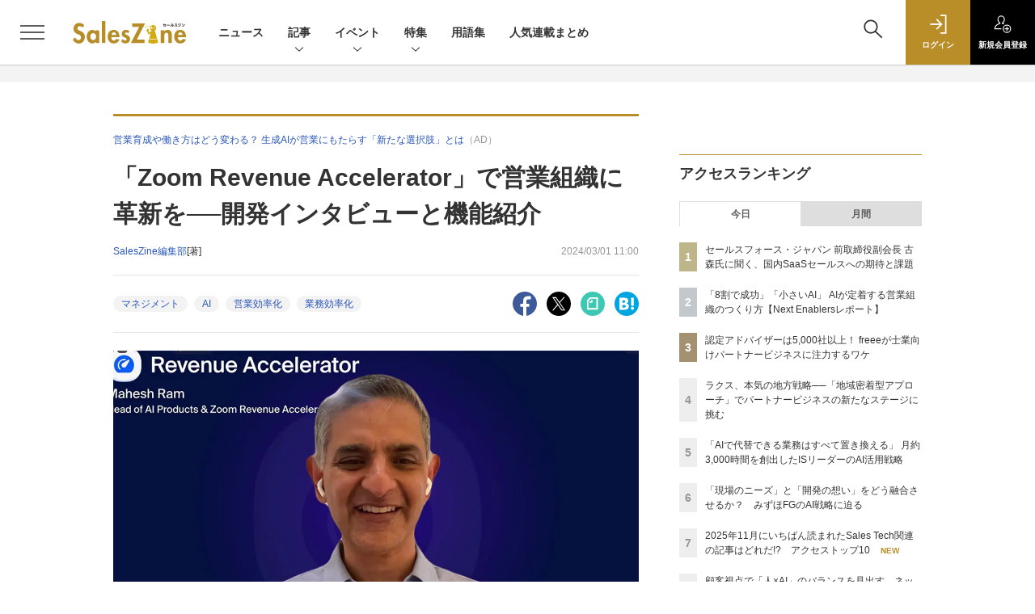

--- FILE ---
content_type: text/html; charset=UTF-8
request_url: https://saleszine.jp/article/detail/5499
body_size: 46765
content:

    



<!DOCTYPE html>
<!--[if lte IE 8]>         <html class="no-js lt-ie8" lang="ja"> <![endif]-->
<!--[if gt IE 8]><!--> <html class="no-js gt-ie9" lang="ja"> <!--<![endif]--><head prefix="og: http://ogp.me/ns# fb: http://ogp.me/ns/fb# article: http://ogp.me/ns/article#">
<script>
var dataLayer = dataLayer || [];
dataLayer.push({
'trackPageview':'SLZ/article/detail/5499',
'member' : 'nonmember',
'corner' : '/corner/157',
'article_type' : 'タイアップ',
'employee_name' : '宮地 真里衣',
'publishtime' : '2024-03-01',
'timestamp' : '2026-01-06 13:12:06',
'contents_genre' : 'マネジメント',
'author_name' : 'SalesZine編集部',
'client_name' : 'ZVC JAPAN株式会社',
});
</script><!-- Google Tag Manager -->
<script>(function(w,d,s,l,i){w[l]=w[l]||[];w[l].push({'gtm.start':
new Date().getTime(),event:'gtm.js'});var f=d.getElementsByTagName(s)[0],
j=d.createElement(s),dl=l!='dataLayer'?'&l='+l:'';j.async=true;j.src=
'https://www.googletagmanager.com/gtm.js?id='+i+dl;f.parentNode.insertBefore(j,f);
})(window,document,'script','dataLayer','GTM-5RZTK3Z');
</script>
<!-- End Google Tag Manager -->
  <meta charset="utf-8">
  <title>「Zoom Revenue Accelerator」で営業組織に革新を──開発インタビューと機能紹介 (1/3)|SalesZine（セールスジン）</title>
  <meta http-equiv="X-UA-Compatible" content="IE=edge">
  <meta name="viewport" content="width=device-width, initial-scale=1.0">
  <meta name="format-detection" content="telephone=no">
  <meta name="description" content="「AIによって営業組織はどう変わるのか」──この問いの答えのひとつとして、Zoomが新たに発表したのがAI機能搭載の会話型インテリジェンスソフトウエア「Zoom Revenue Accelerator」だ。企業の“売上向上”を支援すると謳うこのソフトウエアは、営業活動や育成、組織づくりにどのような革新をもたらすのだろうか。開発責任者であるMahesh Ram（マヘシュ・ラム）氏が答えた。">
  <meta name="keywords" content="マネジメント,AI,営業効率化,業務効率化">
  <meta name="ROBOTS" content="NOODP">
  <meta name="robots" content="max-image-preview:large">
  <meta name="application-name" content="SalesZine"/>
  <meta name="msapplication-config" content="browserconfig.xml" />
    <meta property="og:title" content="「Zoom Revenue Accelerator」で営業組織に革新を──開発インタビューと機能紹介">
  <meta property="og:type" content="article">
  <meta property="og:url" content="https://saleszine.jp/article/detail/5499">
  <meta property="og:image" content="https://saleszine.jp/static/images/article/5499/5499_ogp.jpg" />
    <meta property="og:image:width" content="1200">
  <meta property="og:image:height" content="630">
    <meta property="og:site_name" content="SalesZine">
  <meta property="og:description" content="「AIによって営業組織はどう変わるのか」──この問いの答えのひとつとして、Zoomが新たに発表したのがAI機能搭載の会話型インテリジェンスソフトウエア「Zoom Revenue Accelerator」だ。企業の“売上向上”を支援すると謳うこのソフトウエアは、営業活動や育成、組織づくりにどのような革新をもたらすのだろうか。開発責任者であるMahesh Ram（マヘシュ・ラム）氏が答えた。">
  <meta property="fb:admins" content="100002509171990">

  <meta name="twitter:card" content="summary_large_image">
  <meta name="twitter:site" content="SalesZine">
    <meta name="cXenseParse:url" content="https://saleszine.jp/article/detail/5499">
<meta name="cxenseparse:sho-article-type" content="タイアップ">
<meta name="cxenseparse:sho-article-title" content="「Zoom Revenue Accelerator」で営業組織に革新を──開発インタビューと機能紹介">
<meta name="cxenseparse:sho-corner" content="営業育成や働き方はどう変わる？ 生成AIが営業にもたらす「新たな選択肢」とは">
<meta name="cxenseparse:sho-corner-id" content="157">
    <meta name="cxenseparse:sho-tag" content="マネジメント">
    <meta name="cxenseparse:sho-tag" content="AI">
    <meta name="cxenseparse:sho-tag" content="営業効率化">
    <meta name="cxenseparse:sho-tag" content="業務効率化">
<meta name="cxenseparse:sho-author" content="SalesZine編集部">
  <meta name="cxenseparse:sho-publish-y" content="2024">
<meta name="cxenseparse:sho-publish-m" content="202403">
<meta name="cxenseparse:sho-publish-d" content="20240301">
<meta name="cxenseparse:recs:publishtime" content="2024-03-01T11:00:00+09:00">
  
<meta name="cxenseparse:recs:image" content="https://saleszine.jp/static/images/article/5499/5499_400_300.jpg"/>
<meta name="cxenseparse:sho-articlepath" content="article/detail/5499">
<meta name="cxenseparse:sho-clientname" content="ZVC JAPAN株式会社">

      
                    
                  <link rel="canonical" href="https://saleszine.jp/article/detail/5499"/>
        <meta name="cXenseParse:pageclass" content="article"/>
    <link rel="alternate" type="application/rss+xml" href="/rss/new/index.xml" title="RSS new article">
  <link rel="shortcut icon" href="/favicon.ico">

      <style>:root{--bs-blue: #2956BA;--bs-indigo: #6610f2;--bs-purple: #6f42c1;--bs-pink: #BA2061;--bs-red: #D63C16;--bs-orange: #ec5f1f;--bs-yellow: #B98E28;--bs-green: #008001;--bs-teal: #20c997;--bs-cyan: #0dcaf0;--bs-white: #fff;--bs-gray: #5d5d5d;--bs-gray-dark: #333;--bs-primary: #2956BA;--bs-secondary: #5d5d5d;--bs-success: #008001;--bs-info: #0dcaf0;--bs-warning: #B98E28;--bs-danger: #BA2061;--bs-light: #f3f3f3;--bs-dark: #212529;--bs-font-sans-serif: "Helvetica Neue", Arial, "Hiragino Kaku Gothic ProN", "Hiragino Sans", Meiryo, sans-serif;--bs-font-monospace: SFMono-Regular, Menlo, Monaco, Consolas, "Liberation Mono", "Courier New", monospace;--bs-gradient: linear-gradient(180deg, rgba(255, 255, 255, 0.15), rgba(255, 255, 255, 0))}*,*::before,*::after{box-sizing:border-box}:root{font-size:62.5%}@media (prefers-reduced-motion:no-preference){:root{scroll-behavior:smooth}}body{margin:0;font-family:var(--bs-font-sans-serif);font-size:1.4rem;font-weight:400;line-height:1.5;color:#333;background-color:#fff;-webkit-text-size-adjust:100%}h1,h2{margin-top:0;margin-bottom:0.5rem;font-weight:500;line-height:1.2}h1{font-size:3.5rem}h2{font-size:2.8rem}p{margin-top:0;margin-bottom:0}ol,ul{padding-left:2rem}ol,ul,dl{margin-top:0;margin-bottom:1rem}ul ul{margin-bottom:0}dt{font-weight:700}dd{margin-bottom:.5rem;margin-left:0}a{color:#2956BA;text-decoration:none}a:not([href]):not([class]){color:inherit;text-decoration:none}figure{margin:0 0 1rem}img,svg{vertical-align:middle}label{display:inline-block}button{border-radius:0}input,button{margin:0;font-family:inherit;font-size:inherit;line-height:inherit}button{text-transform:none}button,[type="button"],[type="submit"]{-webkit-appearance:button}::-moz-focus-inner{padding:0;border-style:none}::-webkit-datetime-edit-fields-wrapper,::-webkit-datetime-edit-text,::-webkit-datetime-edit-minute,::-webkit-datetime-edit-hour-field,::-webkit-datetime-edit-day-field,::-webkit-datetime-edit-month-field,::-webkit-datetime-edit-year-field{padding:0}::-webkit-inner-spin-button{height:auto}[type="search"]{outline-offset:-2px;-webkit-appearance:textfield}::-webkit-search-decoration{-webkit-appearance:none}::-webkit-color-swatch-wrapper{padding:0}::file-selector-button{font:inherit}::-webkit-file-upload-button{font:inherit;-webkit-appearance:button}iframe{border:0}.container{width:100%;padding-right:var(--bs-gutter-x, 2rem);padding-left:var(--bs-gutter-x, 2rem);margin-right:auto;margin-left:auto}@media (min-width:1024px){.container{max-width:1040px}}.row{--bs-gutter-x: 2rem;--bs-gutter-y: 0;display:flex;flex-wrap:wrap;margin-top:calc(var(--bs-gutter-y) * -1);margin-right:calc(var(--bs-gutter-x) / -2);margin-left:calc(var(--bs-gutter-x) / -2)}.row>*{flex-shrink:0;width:100%;max-width:100%;padding-right:calc(var(--bs-gutter-x) / 2);padding-left:calc(var(--bs-gutter-x) / 2);margin-top:var(--bs-gutter-y)}.col{flex:1 0 0%}.row-cols-1>*{flex:0 0 auto;width:100%}.row-cols-2>*{flex:0 0 auto;width:50%}.row-cols-3>*{flex:0 0 auto;width:33.3333333333%}.row-cols-4>*{flex:0 0 auto;width:25%}.col-4{flex:0 0 auto;width:33.3333333333%}.gx-0{--bs-gutter-x: 0}.gy-2{--bs-gutter-y: 1rem}.g-3{--bs-gutter-x: 2rem}.g-3,.gy-3{--bs-gutter-y: 2rem}.g-4,.gx-4{--bs-gutter-x: 3rem}.g-4{--bs-gutter-y: 3rem}@media (min-width:375px){.row-cols-xs-2>*{flex:0 0 auto;width:50%}}@media (min-width:481px){.row-cols-sm-2>*{flex:0 0 auto;width:50%}.row-cols-sm-3>*{flex:0 0 auto;width:33.3333333333%}.row-cols-sm-4>*{flex:0 0 auto;width:25%}}@media (min-width:769px){.row-cols-md-auto>*{flex:0 0 auto;width:auto}.col-md-4{flex:0 0 auto;width:33.3333333333%}.col-md-5{flex:0 0 auto;width:41.6666666667%}.col-md-7{flex:0 0 auto;width:58.3333333333%}.col-md-8{flex:0 0 auto;width:66.6666666667%}.gx-md-6{--bs-gutter-x: 5rem}}.col-form-label{padding-top:calc(0.6rem + 1px);padding-bottom:calc(0.6rem + 1px);margin-bottom:0;font-size:inherit;font-weight:bold;line-height:1.5}.form-control{display:block;width:100%;padding:0.6rem 1.2rem;font-size:1.6rem;font-weight:400;line-height:1.5;color:#333;background-color:#fff;background-clip:padding-box;border:1px solid #dedede;appearance:none;border-radius:0}.form-control::-webkit-date-and-time-value{height:1.5em}.form-control::-webkit-file-upload-button{padding:0.6rem 1.2rem;margin:-0.6rem -1.2rem;margin-inline-end:1.2rem;color:#333;background-color:#e5e5e5;border-color:inherit;border-style:solid;border-width:0;border-inline-end-width:1px;border-radius:0}.d-block{display:block!important}.d-flex{display:flex!important}.d-none{display:none!important}.w-auto{width:auto!important}.flex-column{flex-direction:column!important}.justify-content-end{justify-content:flex-end!important}.mb-2{margin-bottom:1rem!important}.mb-3{margin-bottom:2rem!important}@media (min-width:769px){.d-md-block{display:block!important}}</style>
    <link rel="stylesheet" href="//slz-cdn.shoeisha.jp/static/templates/css/bootstrap.custom.css" media="print" onload="this.media='all'">
    <link href="//slz-cdn.shoeisha.jp/static/templates/css/main-saleszine.css" rel="stylesheet" type="text/css">
  <link href="//slz-cdn.shoeisha.jp/static/templates/css/saleszine.css?20250718" rel="stylesheet" type="text/css">
  <link href="//slz-cdn.shoeisha.jp/static/templates/css/scroll-hint.css" rel="stylesheet" type="text/css">

         <!--[if lt IE 9]>
  <script src="//slz-cdn.shoeisha.jp/static/common/js/html5.js"></script>
  <![endif]-->
  <script async src="https://securepubads.g.doubleclick.net/tag/js/gpt.js"></script>
  <script>
    window.googletag = window.googletag || {cmd: []};
  </script>
  <script src="//slz-cdn.shoeisha.jp/static/templates/lib/js/jquery-3.5.1.min.js"></script>
  <script src="//slz-cdn.shoeisha.jp/static/templates/js/bootstrap.min.js" defer></script>
    <script src="//slz-cdn.shoeisha.jp/lib/js/bootstrap_jquery.js"></script>
  <script src="//slz-cdn.shoeisha.jp/static/templates/js/dfp.js?v1"></script>
      <script src="//slz-cdn.shoeisha.jp/static/templates/js/saleszine.js?v1"></script>
  <script src="//slz-cdn.shoeisha.jp/static/templates/js/jquery.magnific-popup.min.js"></script>
    <script src="//slz-cdn.shoeisha.jp/static/templates/js/main.js" defer></script>
  <script src="//slz-cdn.shoeisha.jp/static/templates/js/lazysizes.min.js"></script>
  <script src="//slz-cdn.shoeisha.jp/static/common/js/embed.js"></script>
  <script src="//slz-cdn.shoeisha.jp/static/templates/js/scroll-hint.min.js"></script>

    <script>
      window._izq = window._izq || [];
      window._izq.push(["init", { "auto_prompt" : false } ]);
      $(function() {
        if ('function' ===  typeof window._izooto && 'function' ===  typeof window._izooto.getStorage && window._izooto.getStorage('iztoken').length > 0) {
          $('.push_button').html('プッシュ通知ON');
        }
      });
    </script>
    <script async="true" src="//cdn.izooto.com/scripts/f235bfec26cec06daa36bda14990c922d309c0d4.js"></script>

<script>
  $(function() {
    $('.c-article_rating_btn').on('click', function (e) {
        if ($('.c-review_count')) {
            var review = $('.c-review_count')[0].dataset.review;
            var article_id = $('.c-review_count')[0].dataset.articleId;
        } else {
            return false;
        }
        if ( review == 'reviewing' ) {
              $(this).removeClass('on');
        }

        var data = {};
        var method = 'add';
        if (review == 'reviewing') {
            method = 'delete';
        }
        var url = '/api/rating/' + method + '/' + article_id;
        $.ajax({
            type: "POST",
            url: url,
            data: data,
            success: function (data) {
                if (data.status != "0") {
                    var counter = 1;
                    if (data.message == 'none') {
                        counter = -1;
                    }
                    $('.c-review_count').text(data.count);
                    $('.c-review_count').each(function (i, v) {
                        v.dataset.count = parseInt(v.dataset.count) + counter;
                        v.dataset.review = data.message
                    });

                }
            },
            error: function (data) {
            }
        });
    });

$('.c-star_icon').on('click', function () {
    $('.c-star_icon').toggleClass('select');
});

  });


</script>
  <script type="text/javascript">
    // Ad
    init_dpf();

    var mobile_flag;
    var view_mode;

        $(function(){
      if ((navigator.userAgent.indexOf('iPhone') > 0 || navigator.userAgent.indexOf('iPod') > 0 || navigator.userAgent.indexOf('Android') > 0)) {
        $('.login_button').removeAttr('data-toggle');
        $('.login_button').attr('href', 'https://shoeisha.jp/users/login/saleszine?ref=/article/detail/5499');
      }
    });

    if ((navigator.userAgent.indexOf('iPhone') > 0 || navigator.userAgent.indexOf('iPad') > 0)
    //if ((navigator.userAgent.indexOf('iPhone') > 0 && navigator.userAgent.indexOf('iPad') == -1)
      || navigator.userAgent.indexOf('iPod') > 0 || navigator.userAgent.indexOf('Android') > 0)
        mobile_flag = 1;

    $(function(){
    });
  </script>
    

<!-- Cxense script start -->
<script type="text/javascript">
  
  function cxHasLocalStorage() {
    try { return typeof window.localStorage === 'object' && typeof window.localStorage.getItem === 'function'; } catch (e) { return false; }
  }
  function cx_getOptOutStatus(key) {
    var status = false;
    if (cxHasLocalStorage()) {
      var optedOut = window.localStorage.getItem(key);
      if (optedOut && optedOut === 'true') {
        status = true;
      }
    }
    return status;
  }
  var cX = cX || {};
  cX.callQueue = cX.callQueue || [];
  if (cx_getOptOutStatus('cx_optOut')) {
    cX.callQueue.push(['requireConsent']);
    cX.callQueue.push(['clearIds']);
  }
  cX.CCE = cX.CCE || {}; cX.CCE.callQueue = cX.CCE.callQueue || [];

  cX.callQueue.push(['setSiteId', '1132888381612623436']);

  var cx_props = cx_props || {}; cx_props['k'] = [];
  var cpl = [];
  var spl = [];
  cX.callQueue.push(['invoke', function() {
    var cp = {}, sa = {};
    var cpMaxLen = 40;
    var cpKeyLen = 20;
    try{
      var refhost = cX.library._findRealReferrer().split('/')[2];
      if(refhost && location.hostname !== refhost) {
        cp["referrer_host"] = sa["referrer_host_S"] = refhost.slice(0,cpMaxLen);
      }
    }catch(e){}
    var u = ["utm_source", "utm_medium", "utm_term", "utm_content", "utm_campaign"];
    if((typeof(spl) !== "undefined") && (Object.prototype.toString.call(spl) === "[object Array]")) {
      Array.prototype.push.apply(u, spl);
    }
    if(location.search) location.search.substring(1).split("&").forEach(function(k){
      try{
        var v = k.split("=");
        if(v[0].slice(0,3)==="cx_" && v[1]) {
          sa[v[0].replace(/^cx_/,"")+"_S"] = decodeURIComponent(v[1]).slice(0,cpMaxLen);
        } else if(u.indexOf(v[0].toLowerCase())!==-1 && v[1]) {
          cp[v[0].toLowerCase().slice(0,cpKeyLen)] = sa[v[0].toLowerCase()+"_S"] = decodeURIComponent(v[1]).slice(0,cpMaxLen);
        } else if((typeof(cpl) !== "undefined") && (Object.prototype.toString.call(cpl) === "[object Array]") && (cpl.indexOf(v[0].toLowerCase())!==-1 && v[1])) {
          cp[v[0].toLowerCase().slice(0,cpKeyLen)] = decodeURIComponent(v[1]).slice(0,cpMaxLen);
        }
      }catch(e){}
    });
    if(!cX.getUserId(false)) {
      cp["newuser"] = sa["newuser_S"] = "true";
    }
    else {
      try{
        var t = new Date().getTime() - parseInt(cX.library.m_atfr.match(/altm=(\d+)/)[1]);
        if (t >= 1000*60*30) {
          cX.stopAllSessionAnnotations();
          var da = Math.floor(t/(1000*60*60*24));
          if(da < 1) {
            cp["elapsed"] = sa["elapsed_S"] = "\u0031\u65E5\u4EE5\u5185";
          } else if(da < 7) {
            cp["elapsed"] = sa["elapsed_S"] = String(da)+"\u65E5\u3076\u308A";
          } else if(da < 31) {
            cp["elapsed"] = sa["elapsed_S"] = String(Math.floor(da/7))+"\u9031\u9593\u3076\u308A";
          } else if(da < 365) {
            cp["elapsed"] = sa["elapsed_S"] = String(Math.floor(da/31))+"\u30F6\u6708\u3076\u308A";
          } else {
            cp["elapsed"] = sa["elapsed_S"] = "1\u5E74\u4EE5\u4E0A";
          }
        }
      } catch(e) {}
    }
    var cx_eu = cX.getCookie('eu');
    if (cx_eu){
        cX.setCustomParameters({'status': 'login'});
        cX.addExternalId({'id': cx_eu, 'type': 'sho'});
    }
    if (typeof eU !== 'undefined' && typeof eU.isLoggingIn === 'function') {
        cX.setCustomParameters({'logging_in': eU.isLoggingIn()});
    }

    var originalRef=document.referrer;
    if(originalRef.match(/faeb92b469b40c9d72e4-dc920caace12a27e58d45a42e86d29a2\.ssl\.cf2\.rackcdn\.com\/generic_v[0-9]+\.html/) || originalRef.match(/cdn\.cxpublic\.com\/generic_v[0-9]+\.html/)){
        sa["cx_source_S"] = "cxrecs";
    }
    if(Object.keys(cp).length>0) {
      cX.setCustomParameters(cp);
    }
    if(Object.keys(sa).length>0) {
      cX.startSessionAnnotation(sa);
    }
    try {
      "newuser_S" in cX.library._getSessionAnnotations() && cx_props['k'].push("newuser");
    } catch(e) {}
  }]);
  cX.CCE.callQueue.push(['sendPageViewEvent', 'sho', '15407cc43187c9b0981171abc4e9b4dc4e1d7c22']);
</script>
<script type="text/javascript">
  (function(d,s,e,t){e=d.createElement(s);e.type='text/java'+s;e.async='async';e.src='https://cdn.cxense.com/cx.cce.js';t=d.getElementsByTagName(s)[0];t.parentNode.insertBefore(e,t);})(document,'script');
</script>
<script>(function(src){var a=document.createElement("script");a.type="text/javascript";a.async=true;a.src=src;var b=document.getElementsByTagName("script")[0];b.parentNode.insertBefore(a,b)})("https://experience-ap.piano.io/xbuilder/experience/load?aid=6cABCchOpj");</script>
<!-- Cxense script end -->
<!-- Cxense Customized script start -->
<script type="text/javascript">
  window.cXcustom = window.cXcustom || function() {(window.cXcustom.q = window.cXcustom.q || []).push(arguments)};
  cX.callQueue.push(['invoke', function() {
    var cx_reading_params = {origin: "sho-web", persistedQueryId: "15407cc43187c9b0981171abc4e9b4dc4e1d7c22"};
    cXcustom("scrollDepth", function(pos){cX.sendEvent("scroll", {pos_entire_page:String(pos)+'%'}, cx_reading_params);} , 0, '', false, 1000);
    cXcustom("scrollDepth", function(pos){cX.sendEvent("scroll", {pos_in_article:String(pos)+'%'}, cx_reading_params);}, 1, 'detailBlock', true, 1000);
    cXcustom("clickedTracker", function(func, obj){func("clicked", obj, cx_reading_params)});
    cX.loadScript("/lib/js/cx-custom.js");
  }]);
</script>
<!-- Cxense Customized script end -->
<!-- Facebook Pixel Code -->
<script>!function(f,b,e,v,n,t,s){if(f.fbq)return;n=f.fbq=function(){n.callMethod?n.callMethod.apply(n,arguments):n.queue.push(arguments)};if(!f._fbq)f._fbq=n;n.push=n;n.loaded=!0;n.version='2.0';n.queue=[];t=b.createElement(e);t.async=!0;t.src=v;s=b.getElementsByTagName(e)[0];s.parentNode.insertBefore(t,s)}(window,document,'script','https://connect.facebook.net/en_US/fbevents.js');fbq('init', '1704151296468367'); fbq('track', 'PageView');</script><noscript><img height="1" width="1" src="https://www.facebook.com/tr?id=1704151296468367&ev=PageView&noscript=1"/></noscript>
<!-- End Facebook Pixel Code -->
</head>

<body id="Detail">
<!-- Google Tag Manager (noscript) -->
<noscript><iframe src="https://www.googletagmanager.com/ns.html?id=GTM-5RZTK3Z"
height="0" width="0" style="display:none;visibility:hidden"></iframe></noscript>
<!-- End Google Tag Manager (noscript) -->

  <div class="l-page">
  <div class="c-modal c-loginmodal" data-modal="login">
  <div class="c-modal_inner">
    <div class="c-modal_dialog">
      <div class="c-loginmodal_header">
        <div class="c-loginmodal_header_bar">
          <div class="c-loginmodal_header_inner">
            <div class="c-loginmodal_header_logo"><img src="//slz-cdn.shoeisha.jp/static/templates/img/common/logo_saleszine_h.svg" alt="「Zoom Revenue Accelerator」で営業組織に革新を──開発インタビューと機能紹介 (1/3)|SalesZine（セールスジン）"></div>
            <div class="c-loginmodal_header_id"><img src="//slz-cdn.shoeisha.jp/static/templates/img/common/logo_id.png" alt="SHOEISHA iD"></div>
          </div>
        </div>
      </div>
      <div class="c-loginmodal_body">
        <p id="valid_message"></p>
        <form action="https://saleszine.jp/user/login" method="POST">
          <input type="hidden" name="ref" value="/article/detail/5499">
          <div class="c-loginmodal_formgroup">
            <div class="c-loginmodal_formitem row">
              <label for="email" class="col-form-label"><svg class="icon"><use xlink:href="https://saleszine.jp//static/templates/img/common/sprite.svg#icon-mail"/></svg>メールアドレス</label>
              <div>
                <input type="email" id="email" name="email" class="form-control" placeholder="sample@saleszine.jp" required>
              </div>
            </div>
            <div class="c-loginmodal_formitem row">
              <label for="password" class="col-form-label"><svg class="icon"><use xlink:href="https://saleszine.jp//static/templates/img/common/sprite.svg#icon-password"/></svg>パスワード</label>
              <div>
                <input type="password" id="password" name="password" class="form-control" required>
              </div>
              <div class="c-loginmodal_formitem_notes">
                <p><a href="https://shoeisha.jp/users/password">パスワードを忘れた場合はこちら</a></p>
              </div>
            </div>
          </div>
                    <div class="c-loginmodal_login">
            <button type="submit" class="c-btn -fluid">ログイン</button>
          </div>
        </form>
        <div class="c-loginmodal_notes">
          <p>※旧SEメンバーシップ会員の方は、同じ登録情報（メールアドレス＆パスワード）でログインいただけます</p>
        </div>
      </div>
      <div class="c-close c-modal_close"><button type="button" class="c-close_btn c-modal_close_btn" aria-label="閉じる"><span class="c-close_icon c-modal_close_icon"></span></button></div>
    </div>
  </div>
</div>

<script>
  $(function(){
    if (location.hash.indexOf('#login_e') == 0){
      $('#valid_message').html('<font color="red"><b>IDまたはパスワードが違います。</b></font>');
      $('.l-modal_overlay').addClass('is-active');
      $('.c-modal').addClass('is-active');
    }
  });
</script>

    <header class="l-header">
  <div class="l-header_bar">
    <div class="l-header_inner">
      <div class="l-header_togglemenu">
        <span class="">
          <button type="button" class="l-header_togglemenu_btn" data-megamenu="allmenu" aria-label="メニューを開く"><span class="l-header_togglemenu_icon"></span></button>
        </span>
      </div>
      <div class="l-header_logo ga_nav"><a href="/"><img src="//slz-cdn.shoeisha.jp/static/templates/img/common/logo_saleszine_h.svg" alt="「Zoom Revenue Accelerator」で営業組織に革新を──開発インタビューと機能紹介 (1/3)|SalesZine（セールスジン）"></a></div>
      <div class="l-header_globalnav ga_nav">
        <ul class="l-header_globalnav_list">
                    <li class="l-header_globalnav_listitem">
            <a href="/news"  class="l-header_globalnav_link">                          ニュース 
                        </a>          </li>
                    <li class="l-header_globalnav_listitem">
                                      <button type="button" class="l-header_globalnav_btn" data-megamenu="articles">
              記事<svg class="icon"><use xlink:href="https://saleszine.jp//static/templates/img/common/sprite.svg#icon-arrow_down"/></svg>
              </button>
                                  </li>
                    <li class="l-header_globalnav_listitem">
                                      <button type="button" class="l-header_globalnav_btn" data-megamenu="event">
              イベント<svg class="icon"><use xlink:href="https://saleszine.jp//static/templates/img/common/sprite.svg#icon-arrow_down"/></svg>
              </button>
                                  </li>
                    <li class="l-header_globalnav_listitem">
                                      <button type="button" class="l-header_globalnav_btn" data-megamenu="feature">
              特集<svg class="icon"><use xlink:href="https://saleszine.jp//static/templates/img/common/sprite.svg#icon-arrow_down"/></svg>
              </button>
                                  </li>
                    <li class="l-header_globalnav_listitem">
            <a href="/word"  class="l-header_globalnav_link">                          用語集 
                        </a>          </li>
                    <li class="l-header_globalnav_listitem">
            <a href="/select"  class="l-header_globalnav_link">                          人気連載まとめ 
                        </a>          </li>
                  </ul>
      </div>
      <div class="l-header_functionnav">
        <ul class="l-header_functionnav_list">
          <li class="l-header_functionnav_listitem -search"><button type="button" class="l-header_functionnav_btn l-header_search_btn" data-megamenu="search"><span class="l-header_functionnav_btn_inner"><svg class="icon"><use xlink:href="https://saleszine.jp//static/templates/img/common/sprite.svg#icon-search"/></svg></span><span class="l-header_search_icon"></span></button></li>
          
<script>
  $(function(){


    if (location.hash.indexOf('#login_e') == 0){
      $('#valid_message').html('<font color="red"><b>IDまたはパスワードが違います。</b></font>');
      $('#modal_login').modal('show')
    }
  });
</script>

    <li class="l-header_functionnav_listitem -login">
    <button type="button" class="l-header_functionnav_btn c-modal_trigger" data-modal="login"><span class="l-header_functionnav_btn_inner"><svg class="icon"><use xlink:href="https://saleszine.jp//static/templates/img/common/sprite.svg#icon-login"/></svg>ログイン</span></button>
  </li>
  <li class="l-header_functionnav_listitem -regist ga-register-link"><a href="/user/regist/?ref=/article/detail/5499&amp;utm_source=saleszine.jp&amp;utm_medium=self&amp;utm_campaign=regist&amp;utm_term=/article/detail/5499" class="l-header_functionnav_btn"><span class="l-header_functionnav_btn_inner"><svg class="icon"><use xlink:href="https://saleszine.jp//static/templates/img/common/sprite.svg#icon-regist"/></svg>新規<br class="hidden-up-md">会員登録</span></a></li>
          </ul>
      </div>
    </div>
  </div>
</header>  <div class="l-megamenu ga_nav" data-nosnippet>
  <div class="l-megamenu_overlay"></div>
  <div class="l-megamenu_item" data-megamenu="allmenu">
    <div class="l-megamenu_inner container">
              
<div class="l-megamenu_functionnav">
  <div class="l-megamenu_functionnav_search">
    <form action="/search/" name="search" method="GET">
      <div class="c-search">
        <input type="search" name="q" placeholder="" title="" class="c-input"><button type="submit" class="c-search_btn"><svg class="icon" aria-label="検索"><use xlink:href="https://saleszine.jp//static/templates/img/common/sprite.svg#icon-search"/></svg></button>
      </div>
    </form>
  </div>
  <div class="l-megamenu_functionnav_usermenu d-none d-md-block">
    <ul class="l-megamenu_functionnav_usermenu_list">
      
<script>
  $(function(){


    if (location.hash.indexOf('#login_e') == 0){
      $('#valid_message').html('<font color="red"><b>IDまたはパスワードが違います。</b></font>');
      $('#modal_login').modal('show')
    }
  });
</script>

    <li class="l-footer_functionnav_usermenu_listitem"><button type="button" class="c-btn -fluid -login c-modal_trigger" data-modal="login"><svg class="icon"><use xlink:href="https://saleszine.jp//static/templates/img/common/sprite.svg#icon-login"/></svg>ログイン</button></li>
  <li class="l-footer_functionnav_usermenu_listitem ga-register-link"><a href="/user/regist/?ref=/article/detail/5499&amp;utm_source=saleszine.jp&amp;utm_medium=self&amp;utm_campaign=regist&amp;utm_term=/article/detail/5499" class="c-btn -fluid -regist"><svg class="icon"><use xlink:href="https://saleszine.jp//static/templates/img/common/sprite.svg#icon-regist"/></svg>新規会員登録</a></li>
      </ul>
  </div>
  <div class="l-megamenu_functionnav_links">
    <ul class="l-megamenu_functionnav_links_list">
	  	<li class="l-megamenu_functionnav_links_listitem"><a href="https://x.com/SalesZine" target="_blank"><img src="//slz-cdn.shoeisha.jp/static/templates/img/icon/icon_x.svg" alt="X"></a></li>
  		<li class="l-megamenu_functionnav_links_listitem"><a href="https://www.facebook.com/saleszine/" target="_blank"><img src="//slz-cdn.shoeisha.jp/static/templates/img/icon/icon_facebook.svg" alt="facebook"></a></li>
            <li class="l-megamenu_functionnav_links_listitem"><a href="/ml/backnumber" class="l-megamenu_functionnav_link l-megamenu_navimenuClass">メールバックナンバー<svg class="icon hidden-up-md"><use xlink:href="https://saleszine.jp//static/templates/img/common/sprite.svg#icon-linkarrow"/></svg></a>
            </li>
    </ul>
  </div>
  <div class="l-megamenu_functionnav_cta">
    <ul class="l-megamenu_functionnav_cta_list">
      <li class="l-megamenu_functionnav_cta_listitem"><a href="/offering" class="c-btn -fluid -outline l-megamenu_navimenuClass">記事掲載のご依頼</a></li>      <li class="l-megamenu_functionnav_cta_listitem"><a href="https://www.shoeisha.co.jp/ad" class="c-btn -fluid -outline l-megamenu_navimenuClass">広告掲載のご案内</a></li>    </ul>
  </div>
</div>

              
<div class="c-stacknav l-megamenu_stacknav">
  <ul class="c-stacknav_list">
          <li class="c-stacknav_listitem">
      <a href="/news"  class="c-stachnav_heading">ニュース<svg class="icon"><use xlink:href="https://saleszine.jp//static/templates/img/common/sprite.svg#icon-linkarrow"/></svg></a>
      <div class="c-stacknav_details">
        <ul class="l-megamenu_medialist row row-cols-sm-2 g-3">
                    <li>
            <div class="l-megamenu_media">
                            <div class="l-megamenu_media_content">
                <p class="l-megamenu_media_heading"><a href="/article/detail/7964">エイトビット、全社員1,000名の職種横断リスキリング計画「AI Workstyle Lab」を始動</a></p>
              </div>
            </div>
          </li>
                    <li>
            <div class="l-megamenu_media">
                            <div class="l-megamenu_media_content">
                <p class="l-megamenu_media_heading"><a href="/article/detail/7963">EmpowerXとTodokeruが業務提携　大手決裁層との初回接点創出を支援</a></p>
              </div>
            </div>
          </li>
                    <li>
            <div class="l-megamenu_media">
                            <div class="l-megamenu_media_content">
                <p class="l-megamenu_media_heading"><a href="/article/detail/7962">ナレッジワーク、営業特化型YouTube「NEW SALES チャンネル」の登録者数が10万人を突破</a></p>
              </div>
            </div>
          </li>
                  </ul>
      </div>
    </li>
              <li class="c-stacknav_listitem">
      <a href="/article"  class="c-stachnav_heading">新着記事一覧<svg class="icon"><use xlink:href="https://saleszine.jp//static/templates/img/common/sprite.svg#icon-linkarrow"/></svg></a>
      <div class="c-stacknav_details" style="padding-bottom: 10px;">
        <ul class="l-megamenu_medialist row row-cols-sm-2 g-3">
                    <li class="">
            <div class="l-megamenu_media">
              <figure class="l-megamenu_media_img">
              <img data-src="//slz-cdn.shoeisha.jp/static/images/article/7900/kikuharasan.png" alt="" width="200" height="150" class="lazyload">
              <noscript>
                <img src="//slz-cdn.shoeisha.jp/static/images/article/7900/kikuharasan.png" alt="" width="200" height="150">
              </noscript>
              </figure>
              <div class="l-megamenu_media_content">
                <p class="l-megamenu_media_heading">
                <a href="/article/detail/7900">手ごわい担当者、苦手なお客様の対処法
                                </a>
                </p>
              </div>
            </div>
          </li>
                    <li class="medialist_multi">
            <div class="l-megamenu_media">
              <figure class="l-megamenu_media_img">
              <img data-src="//slz-cdn.shoeisha.jp/static/images/article/7948/7948_arena.png" alt="" width="200" height="150" class="lazyload">
              <noscript>
                <img src="//slz-cdn.shoeisha.jp/static/images/article/7948/7948_arena.png" alt="" width="200" height="150">
              </noscript>
              </figure>
              <div class="l-megamenu_media_content">
                <p class="l-megamenu_media_heading">
                <a href="/article/detail/7948">2025年11月にいちばん読まれたSales Tech関連の記事はどれだ!?　アクセストップ10
                                </a>
                </p>
              </div>
            </div>
          </li>
                  </ul>
        <ul class="c-stacknav_detailslist">
          <li class="c-stacknav_detailslistitem c-stacknav_accordion">
            <button type="button" class="c-stachnav_detailsheading c-stacknav_accordion_trigger">テーマから記事を探す<svg class="icon"><use xlink:href="https://saleszine.jp//static/templates/img/common/sprite.svg#icon-arrow_down"/></svg></button>
            <div class="c-stacknav_details c-stacknav_accordion_details">
              <ul class="c-stacknav_detailslist">
                                <li class="c-stacknav_detailslistitem">
                  <a href="/strategy/" class="c-stachnav_detailsheading ga_theme" data-theme-title="営業戦略" data-theme-click-url="/strategy">営業戦略<svg class="icon"><use xlink:href="https://saleszine.jp//static/templates/img/common/sprite.svg#icon-linkarrow"/></svg></a>
                  <div class="c-stacknav_details">
                    <ul class="l-megamenu_medialist row g-3">
                                            <li>
                        <div class="l-megamenu_media">
                          <figure class="l-megamenu_media_img">
                          <img data-src="//slz-cdn.shoeisha.jp/static/images/article/7912/7912_a2.png" alt="" width="200" height="150" class="lazyload">
                          <noscript>
                            <img src="//slz-cdn.shoeisha.jp/static/images/article/7912/7912_a2.png" alt="" width="200" height="150">
                          </noscript>
                          </figure>
                          <div class="l-megamenu_media_content">
                            <p class="l-megamenu_media_heading"><a href="/article/detail/7912" class="ga_theme" data-theme-title="営業戦略" data-theme-click-url="/article/detail/7912">検証すべきは3つのFit　「インタビュー」と「商談」の決定的な断絶を乗り越える方法</a></p>
                          </div>
                        </div>
                      </li>
                                          </ul>
                  </div>
                </li>
                                <li class="c-stacknav_detailslistitem">
                  <a href="/inside/" class="c-stachnav_detailsheading ga_theme" data-theme-title="インサイドセールス" data-theme-click-url="/inside">インサイドセールス<svg class="icon"><use xlink:href="https://saleszine.jp//static/templates/img/common/sprite.svg#icon-linkarrow"/></svg></a>
                  <div class="c-stacknav_details">
                    <ul class="l-megamenu_medialist row g-3">
                                            <li>
                        <div class="l-megamenu_media">
                          <figure class="l-megamenu_media_img">
                          <img data-src="//slz-cdn.shoeisha.jp/static/images/article/7827/7827_arena.jpg" alt="" width="200" height="150" class="lazyload">
                          <noscript>
                            <img src="//slz-cdn.shoeisha.jp/static/images/article/7827/7827_arena.jpg" alt="" width="200" height="150">
                          </noscript>
                          </figure>
                          <div class="l-megamenu_media_content">
                            <p class="l-megamenu_media_heading"><a href="/article/detail/7827" class="ga_theme" data-theme-title="インサイドセールス" data-theme-click-url="/article/detail/7827">内製AIツールで「確認ゾンビ」を撲滅！  月80時間削減の先に見えた「拡張していくISの役割」</a></p>
                          </div>
                        </div>
                      </li>
                                          </ul>
                  </div>
                </li>
                                <li class="c-stacknav_detailslistitem">
                  <a href="/sfa/" class="c-stachnav_detailsheading ga_theme" data-theme-title="SFA" data-theme-click-url="/sfa">SFA<svg class="icon"><use xlink:href="https://saleszine.jp//static/templates/img/common/sprite.svg#icon-linkarrow"/></svg></a>
                  <div class="c-stacknav_details">
                    <ul class="l-megamenu_medialist row g-3">
                                            <li>
                        <div class="l-megamenu_media">
                          <figure class="l-megamenu_media_img">
                          <img data-src="//slz-cdn.shoeisha.jp/static/images/article/7508/7508_arena.jpg" alt="" width="200" height="150" class="lazyload">
                          <noscript>
                            <img src="//slz-cdn.shoeisha.jp/static/images/article/7508/7508_arena.jpg" alt="" width="200" height="150">
                          </noscript>
                          </figure>
                          <div class="l-megamenu_media_content">
                            <p class="l-megamenu_media_heading"><a href="/article/detail/7508" class="ga_theme" data-theme-title="SFA" data-theme-click-url="/article/detail/7508">三菱UFJ銀行とノーリツが語る「営業インフラ」 顧客中心のCRMデザインと活用定着の勘所</a></p>
                          </div>
                        </div>
                      </li>
                                          </ul>
                  </div>
                </li>
                                <li class="c-stacknav_detailslistitem">
                  <a href="/data/" class="c-stachnav_detailsheading ga_theme" data-theme-title="データ活用" data-theme-click-url="/data">データ活用<svg class="icon"><use xlink:href="https://saleszine.jp//static/templates/img/common/sprite.svg#icon-linkarrow"/></svg></a>
                  <div class="c-stacknav_details">
                    <ul class="l-megamenu_medialist row g-3">
                                            <li>
                        <div class="l-megamenu_media">
                          <figure class="l-megamenu_media_img">
                          <img data-src="//slz-cdn.shoeisha.jp/static/images/article/7889/400300csguide.png" alt="" width="200" height="150" class="lazyload">
                          <noscript>
                            <img src="//slz-cdn.shoeisha.jp/static/images/article/7889/400300csguide.png" alt="" width="200" height="150">
                          </noscript>
                          </figure>
                          <div class="l-megamenu_media_content">
                            <p class="l-megamenu_media_heading"><a href="/article/detail/7889" class="ga_theme" data-theme-title="データ活用" data-theme-click-url="/article/detail/7889">ひとりでカスタマーサクセスを立ち上げる方法　まずは「カスタマーイシューレポート」をつくろう！</a></p>
                          </div>
                        </div>
                      </li>
                                          </ul>
                  </div>
                </li>
                                <li class="c-stacknav_detailslistitem">
                  <a href="/sales/" class="c-stachnav_detailsheading ga_theme" data-theme-title="セールス・イネーブルメント" data-theme-click-url="/sales">セールス・イネーブルメント<svg class="icon"><use xlink:href="https://saleszine.jp//static/templates/img/common/sprite.svg#icon-linkarrow"/></svg></a>
                  <div class="c-stacknav_details">
                    <ul class="l-megamenu_medialist row g-3">
                                            <li>
                        <div class="l-megamenu_media">
                          <figure class="l-megamenu_media_img">
                          <img data-src="//slz-cdn.shoeisha.jp/static/images/article/7819/7819_arena.jpg" alt="" width="200" height="150" class="lazyload">
                          <noscript>
                            <img src="//slz-cdn.shoeisha.jp/static/images/article/7819/7819_arena.jpg" alt="" width="200" height="150">
                          </noscript>
                          </figure>
                          <div class="l-megamenu_media_content">
                            <p class="l-megamenu_media_heading"><a href="/article/detail/7819" class="ga_theme" data-theme-title="セールス・イネーブルメント" data-theme-click-url="/article/detail/7819">レバレジーズが描く「日本一」への道　AIロープレ大会が育むエンタープライズセールスに挑戦する組織文化</a></p>
                          </div>
                        </div>
                      </li>
                                          </ul>
                  </div>
                </li>
                                <li class="c-stacknav_detailslistitem">
                  <a href="/assessment/" class="c-stachnav_detailsheading ga_theme" data-theme-title="評価・マネジメント" data-theme-click-url="/assessment">評価・マネジメント<svg class="icon"><use xlink:href="https://saleszine.jp//static/templates/img/common/sprite.svg#icon-linkarrow"/></svg></a>
                  <div class="c-stacknav_details">
                    <ul class="l-megamenu_medialist row g-3">
                                            <li>
                        <div class="l-megamenu_media">
                          <figure class="l-megamenu_media_img">
                          <img data-src="//slz-cdn.shoeisha.jp/static/images/article/7955/7955_arena.png" alt="" width="200" height="150" class="lazyload">
                          <noscript>
                            <img src="//slz-cdn.shoeisha.jp/static/images/article/7955/7955_arena.png" alt="" width="200" height="150">
                          </noscript>
                          </figure>
                          <div class="l-megamenu_media_content">
                            <p class="l-megamenu_media_heading"><a href="/article/detail/7955" class="ga_theme" data-theme-title="評価・マネジメント" data-theme-click-url="/article/detail/7955">【1/27開催】AI×組織設計で事業と営業を強化／SalesZine Day 2026 Winter</a></p>
                          </div>
                        </div>
                      </li>
                                          </ul>
                  </div>
                </li>
                              </ul>
            </div>
          </li>
        </ul>
      </div>
    </li>

                  <li class="c-stacknav_listitem">
      <a href="https://event.shoeisha.jp/slzday/" target="_blank" class="c-stachnav_heading">イベント<svg class="icon"><use xlink:href="https://saleszine.jp//static/templates/img/common/sprite.svg#icon-linkarrow"/></svg></a>
      <div class="c-stacknav_details">
        <section class="c-secondarysection">
                <div class="c-boxsection_eventindex">
          <div class="c-boxsection_eventindex_list">
              <div class="c-boxsection_eventindex_listitem_overview mb-3">
                <p class="c-boxsection_eventindex_listitem_logo">
                  <a href="https://event.shoeisha.jp/slzday/20260127" >
                  <img data-src="//slz-cdn.shoeisha.jp/static/images/megamenu/8/26w300250.png" alt="SalesZine Day 2026 Winter" class="lazyload">
                  <noscript>
                    <img src="//slz-cdn.shoeisha.jp/static/images/megamenu/8/26w300250.png" alt="SalesZine Day 2026 Winter">
                  </noscript>
                  </a>
                </p>
                <div class="c-boxsection_eventindex_listitem_description">
                  <p><a href="https://event.shoeisha.jp/slzday/20260127" ></a>SalesZine Day 2026 Winter<br>2026年1月27日（火）13時～18時40分</p>
                </div>
              </div>
          </div>
        </div>
        </section>
         
                  </div>
    </li>
    
              		<li class="c-stacknav_listitem">
      <div class="c-stachnav_heading"></div>
      <div class="c-stacknav_details">
          <ul class="l-megamenu_medialist row row-cols-sm-2 g-3">
                        <li>
              <div class="l-megamenu_media">
                <figure class="l-megamenu_media_img">
                  <img data-src="//slz-cdn.shoeisha.jp/static/images/freepage/37/1200.png" alt="チームの営業力を強化する！ 「データドリブン営業」の実践" class="lazyload">
                  <noscript>
                    <img src="//slz-cdn.shoeisha.jp/static/images/freepage/37/1200.png" alt="チームの営業力を強化する！ 「データドリブン営業」の実践">
                  </noscript>
                </figure>
                <div class="l-megamenu_media_content">
                  <p class="l-megamenu_media_heading">
                    <a href="/datadrivensales" ></a>チームの営業力を強化する！ 「データドリブン営業」の実践
                  </p>
                </div>
              </div>
            </li>
                        <li>
              <div class="l-megamenu_media">
                <figure class="l-megamenu_media_img">
                  <img data-src="//slz-cdn.shoeisha.jp/static/images/freepage/36/1200zoom.png" alt="営業成果を最大化するZoom×AIの世界" class="lazyload">
                  <noscript>
                    <img src="//slz-cdn.shoeisha.jp/static/images/freepage/36/1200zoom.png" alt="営業成果を最大化するZoom×AIの世界">
                  </noscript>
                </figure>
                <div class="l-megamenu_media_content">
                  <p class="l-megamenu_media_heading">
                    <a href="/zoomai01" ></a>営業成果を最大化するZoom×AIの世界
                  </p>
                </div>
              </div>
            </li>
                        <li>
              <div class="l-megamenu_media">
                <figure class="l-megamenu_media_img">
                  <img data-src="//slz-cdn.shoeisha.jp/static/images/freepage/28/intentsales_1200_630.png" alt="新時代の営業術 インテントセールス" class="lazyload">
                  <noscript>
                    <img src="//slz-cdn.shoeisha.jp/static/images/freepage/28/intentsales_1200_630.png" alt="新時代の営業術 インテントセールス">
                  </noscript>
                </figure>
                <div class="l-megamenu_media_content">
                  <p class="l-megamenu_media_heading">
                    <a href="/intentsales" ></a>新時代の営業術 インテントセールス
                  </p>
                </div>
              </div>
            </li>
                        <li>
              <div class="l-megamenu_media">
                <figure class="l-megamenu_media_img">
                  <img data-src="//slz-cdn.shoeisha.jp/static/images/freepage/21/1200btoblp.png" alt="BtoBセールスの仕事" class="lazyload">
                  <noscript>
                    <img src="//slz-cdn.shoeisha.jp/static/images/freepage/21/1200btoblp.png" alt="BtoBセールスの仕事">
                  </noscript>
                </figure>
                <div class="l-megamenu_media_content">
                  <p class="l-megamenu_media_heading">
                    <a href="/btobsalesis" ></a>BtoBセールスの仕事
                  </p>
                </div>
              </div>
            </li>
                        <li>
              <div class="l-megamenu_media">
                <figure class="l-megamenu_media_img">
                  <img data-src="//slz-cdn.shoeisha.jp/static/images/freepage/27/1200.png" alt="SalesZine &amp; Beyond 2023 レポート総まとめ" class="lazyload">
                  <noscript>
                    <img src="//slz-cdn.shoeisha.jp/static/images/freepage/27/1200.png" alt="SalesZine &amp; Beyond 2023 レポート総まとめ">
                  </noscript>
                </figure>
                <div class="l-megamenu_media_content">
                  <p class="l-megamenu_media_heading">
                    <a href="https://saleszine.jp/slzbeyond2023" target="_blank"></a>SalesZine & Beyond 2023 レポート総まとめ
                  </p>
                </div>
              </div>
            </li>
                        <li>
              <div class="l-megamenu_media">
                <figure class="l-megamenu_media_img">
                  <img data-src="//slz-cdn.shoeisha.jp/static/images/freepage/26/1200.png" alt="SalesZine Day 2023 Summer レポート総まとめ" class="lazyload">
                  <noscript>
                    <img src="//slz-cdn.shoeisha.jp/static/images/freepage/26/1200.png" alt="SalesZine Day 2023 Summer レポート総まとめ">
                  </noscript>
                </figure>
                <div class="l-megamenu_media_content">
                  <p class="l-megamenu_media_heading">
                    <a href="https://saleszine.jp/slzd2023s" target="_blank"></a>SalesZine Day 2023 Summer レポート総まとめ
                  </p>
                </div>
              </div>
            </li>
                        <li>
              <div class="l-megamenu_media">
                <figure class="l-megamenu_media_img">
                  <img data-src="//slz-cdn.shoeisha.jp/static/images/freepage/25/2023w_1200.png" alt="SalesZine Day 2023 Winter レポート総まとめ" class="lazyload">
                  <noscript>
                    <img src="//slz-cdn.shoeisha.jp/static/images/freepage/25/2023w_1200.png" alt="SalesZine Day 2023 Winter レポート総まとめ">
                  </noscript>
                </figure>
                <div class="l-megamenu_media_content">
                  <p class="l-megamenu_media_heading">
                    <a href="https://saleszine.jp/slzd2023w" target="_blank"></a>SalesZine Day 2023 Winter レポート総まとめ
                  </p>
                </div>
              </div>
            </li>
                        <li>
              <div class="l-megamenu_media">
                <figure class="l-megamenu_media_img">
                  <img data-src="//slz-cdn.shoeisha.jp/static/images/freepage/8/1200.jpg" alt="インサイドセールスという仕事" class="lazyload">
                  <noscript>
                    <img src="//slz-cdn.shoeisha.jp/static/images/freepage/8/1200.jpg" alt="インサイドセールスという仕事">
                  </noscript>
                </figure>
                <div class="l-megamenu_media_content">
                  <p class="l-megamenu_media_heading">
                    <a href="/insidesales2005" ></a>インサイドセールスという仕事
                  </p>
                </div>
              </div>
            </li>
                        <li>
              <div class="l-megamenu_media">
                <figure class="l-megamenu_media_img">
                  <img data-src="//slz-cdn.shoeisha.jp/static/images/freepage/12/1200sdx.jpg" alt="セールスDX研究所 powered by NTTコミュニケーションズ" class="lazyload">
                  <noscript>
                    <img src="//slz-cdn.shoeisha.jp/static/images/freepage/12/1200sdx.jpg" alt="セールスDX研究所 powered by NTTコミュニケーションズ">
                  </noscript>
                </figure>
                <div class="l-megamenu_media_content">
                  <p class="l-megamenu_media_heading">
                    <a href="/salesdxlab" ></a>セールスDX研究所 powered by NTTコミュニケーションズ
                  </p>
                </div>
              </div>
            </li>
                        <li>
              <div class="l-megamenu_media">
                <figure class="l-megamenu_media_img">
                  <img data-src="//slz-cdn.shoeisha.jp/static/images/freepage/23/2022s_1200.png" alt="SalesZine Day 2022 Summer レポート総まとめ" class="lazyload">
                  <noscript>
                    <img src="//slz-cdn.shoeisha.jp/static/images/freepage/23/2022s_1200.png" alt="SalesZine Day 2022 Summer レポート総まとめ">
                  </noscript>
                </figure>
                <div class="l-megamenu_media_content">
                  <p class="l-megamenu_media_heading">
                    <a href="https://saleszine.jp/slzd2022s" target="_blank"></a>SalesZine Day 2022 Summer レポート総まとめ
                  </p>
                </div>
              </div>
            </li>
                        <li>
              <div class="l-megamenu_media">
                <figure class="l-megamenu_media_img">
                  <img data-src="//slz-cdn.shoeisha.jp/static/images/freepage/20/images/1200.png" alt="SalesZine Day 2022 Winter レポート総まとめ" class="lazyload">
                  <noscript>
                    <img src="//slz-cdn.shoeisha.jp/static/images/freepage/20/images/1200.png" alt="SalesZine Day 2022 Winter レポート総まとめ">
                  </noscript>
                </figure>
                <div class="l-megamenu_media_content">
                  <p class="l-megamenu_media_heading">
                    <a href="https://saleszine.jp/slzd2022w" ></a>SalesZine Day 2022 Winter レポート総まとめ
                  </p>
                </div>
              </div>
            </li>
                        <li>
              <div class="l-megamenu_media">
                <figure class="l-megamenu_media_img">
                  <img data-src="//slz-cdn.shoeisha.jp/static/templates/img/top/1200.png" alt="SalesZine Day 2021 Summer レポート総まとめ" class="lazyload">
                  <noscript>
                    <img src="//slz-cdn.shoeisha.jp/static/templates/img/top/1200.png" alt="SalesZine Day 2021 Summer レポート総まとめ">
                  </noscript>
                </figure>
                <div class="l-megamenu_media_content">
                  <p class="l-megamenu_media_heading">
                    <a href="/slzd2021s" ></a>SalesZine Day 2021 Summer レポート総まとめ
                  </p>
                </div>
              </div>
            </li>
                        <li>
              <div class="l-megamenu_media">
                <figure class="l-megamenu_media_img">
                  <img data-src="//slz-cdn.shoeisha.jp/static/images/freepage/15/1200sw.jpg" alt="SalesZine Day 2021 Winter レポート総まとめ" class="lazyload">
                  <noscript>
                    <img src="//slz-cdn.shoeisha.jp/static/images/freepage/15/1200sw.jpg" alt="SalesZine Day 2021 Winter レポート総まとめ">
                  </noscript>
                </figure>
                <div class="l-megamenu_media_content">
                  <p class="l-megamenu_media_heading">
                    <a href="/slzd2021w" ></a>SalesZine Day 2021 Winter レポート総まとめ
                  </p>
                </div>
              </div>
            </li>
                        <li>
              <div class="l-megamenu_media">
                <figure class="l-megamenu_media_img">
                  <img data-src="//slz-cdn.shoeisha.jp/static/images/freepage/11/1200.jpg" alt="SalesZine Day 2020 Summer レポート総まとめ" class="lazyload">
                  <noscript>
                    <img src="//slz-cdn.shoeisha.jp/static/images/freepage/11/1200.jpg" alt="SalesZine Day 2020 Summer レポート総まとめ">
                  </noscript>
                </figure>
                <div class="l-megamenu_media_content">
                  <p class="l-megamenu_media_heading">
                    <a href="/slzd2020s" ></a>SalesZine Day 2020 Summer レポート総まとめ
                  </p>
                </div>
              </div>
            </li>
                        <li>
              <div class="l-megamenu_media">
                <figure class="l-megamenu_media_img">
                  <img data-src="//slz-cdn.shoeisha.jp/static/images/freepage/3/images/1200.png" alt="Sales Techインタビューまとめ" class="lazyload">
                  <noscript>
                    <img src="//slz-cdn.shoeisha.jp/static/images/freepage/3/images/1200.png" alt="Sales Techインタビューまとめ">
                  </noscript>
                </figure>
                <div class="l-megamenu_media_content">
                  <p class="l-megamenu_media_heading">
                    <a href="/salestech" ></a>Sales Techインタビューまとめ
                  </p>
                </div>
              </div>
            </li>
                        <li>
              <div class="l-megamenu_media">
                <figure class="l-megamenu_media_img">
                  <img data-src="//slz-cdn.shoeisha.jp/static/images/freepage/2/1200.png" alt="オープン記念インタビュー" class="lazyload">
                  <noscript>
                    <img src="//slz-cdn.shoeisha.jp/static/images/freepage/2/1200.png" alt="オープン記念インタビュー">
                  </noscript>
                </figure>
                <div class="l-megamenu_media_content">
                  <p class="l-megamenu_media_heading">
                    <a href="/open" ></a>オープン記念インタビュー
                  </p>
                </div>
              </div>
            </li>
                      </ul>
      </div>
    </li>
              
    <li class="c-stacknav_listitem">
      <a href="/word"  class="c-stachnav_heading">用語集</a>
    </li>

          
    <li class="c-stacknav_listitem">
      <a href="/select"  class="c-stachnav_heading">人気連載まとめ</a>
    </li>

      
  </ul>
</div>

              
<div class="l-megamenu_sitemap">
  <div class="l-megamenu_sitemap_primary">
    <div class="l-megamenu_sitemap_list row g-4">
                      <div class="col-4">
              <div class="l-megamenu_sitemap_listitem">
          <p class="l-megamenu_sitemap_heading"><a href="/news" >ニュース</a></p>
        </div>
      </div>
                            <div class="col-4">
              <div class="l-megamenu_sitemap_listitem">
          <p class="l-megamenu_sitemap_heading"><a href="/article" >記事</a></p>
        </div>
      </div>
                            <div class="col-4">
              <div class="l-megamenu_sitemap_listitem">
          <p class="l-megamenu_sitemap_heading"><a href="https://event.shoeisha.jp/slzday/" target="_blank">イベント</a></p>
        </div>
      </div>
                            <div class="col-4">
              <div class="l-megamenu_sitemap_listitem">
          <p class="l-megamenu_sitemap_heading"><a href="/open?utm_source=slz_menutab" >特集</a></p>
        </div>
      </div>
                            <div class="col-4">
              <div class="l-megamenu_sitemap_listitem">
          <p class="l-megamenu_sitemap_heading"><a href="/word" >用語集</a></p>
        </div>
      </div>
                            <div class="col-4">
              <div class="l-megamenu_sitemap_listitem">
          <p class="l-megamenu_sitemap_heading"><a href="/select" >人気連載まとめ</a></p>
        </div>
      </div>
              </div>
  </div>

    
</div>
        
<div class="l-megamenu_shoeisha">
    <div class="footer-logo">
  <p class="l-megamenu_shoeisha_logo">
    <a href="https://www.shoeisha.co.jp/">
        <img data-src="//slz-cdn.shoeisha.jp/static/templates/img/common/logo_shoeisha_rev.svg" alt="翔泳社" class="lazyload">
    <noscript>
    <img src="//slz-cdn.shoeisha.jp/static/templates/img/common/logo_shoeisha_rev.svg" alt="翔泳社">
    </noscript>
        </a>
  </p>
  <p class="l-footer_shoeisha_logo"><a href="https://privacymark.jp/" target="_blank">
  <img data-src="https://www.shoeisha.co.jp/static/common/images/new/logos/logo-pm.png" alt="プライバシーマーク" class="lazyload">
  <noscript>
    <img src="https://www.shoeisha.co.jp/static/common/images/new/logos/logo-pm.png" alt="プライバシーマーク">
  </noscript>
  </a></p>
        </div>
  <div class="l-megamenu_shoeisha_body">
      <div class="l-megamenu_shoeisha_linklists">
      <ul class="l-megamenu_shoeisha_linklist row row-cols-1 row-cols-xs-2 gy-2 -cta">
        <li><a href="/offering" class="c-btn -fluid -outline">記事掲載のご依頼</a></li>        <li><a href="https://www.shoeisha.co.jp/ad" class="c-btn -fluid -outline">広告掲載のご案内</a></li>      </ul>
      <ul class="l-megamenu_shoeisha_linklist row row-cols-1 row-cols-xs-2 gy-2 -link">
        <li><a href="/help/faq">SalesZineについて</a></li>
        <li><a href="/ml/backnumber">メールバックナンバー</a></li>
      </ul>
      <ul class="l-megamenu_shoeisha_linklist row row-cols-1 row-cols-xs-2 row-cols-sm-3 row-cols-md-auto gy-2">
                <li><a href="/help" >ヘルプ</a></li>
                <li><a href="https://shoeisha.jp/help/aboutlink" >著作権・リンク</a></li>
                <li><a href="https://shoeisha.jp" target="_blank">会員情報管理</a></li>
                <li><a href="https://shoeisha.jp/help/im" target="_blank">免責事項</a></li>
                <li><a href="https://www.shoeisha.co.jp" target="_blank">会社概要</a></li>
                <li><a href="https://shoeisha.jp/help/agreement" target="_blank">サービス利用規約</a></li>
                <li><a href="https://shoeisha.jp/help/policy" target="_blank">プライバシーポリシー</a></li>
                <li><a href="https://www.shoeisha.co.jp/optout" target="_blank">外部送信</a></li>
              </ul>
    </div>
    </div>
</div>

    </div>
    <div class="c-close l-megamenu_close"><button type="button" class="c-close_btn l-megamenu_close_btn" aria-label="メニューを閉じる"><span class="c-close_icon l-megamenu_close_icon"></span></button></div>
  </div>

                  <div class="l-megamenu_item" data-megamenu="articles">
      <div class="l-megamenu_tab">
        <div class="l-megamenu_tab_header">
                  </div>
        <div class="l-megamenu_tab_panel">
          <div class="l-megamenu_tab_panelitem" data-megamenu="articles_theme">
            <div class="l-megamenu_inner container">
              <div class="l-megamenu_functionbar">
                <p class="l-megamenu_functionbar_new"><a href="/article" class="c-btn">新着記事一覧を見る</a></p>
                <div class="l-megamenu_functionbar_search">
                  <form action="/search/" name="search" method="GET">
                    <div class="c-search">
                      <input type="search" name="q" placeholder="" title="" class="c-input"><button type="submit" class="c-search_btn"><svg class="icon" aria-label="検索"><use xlink:href="https://saleszine.jp//static/templates/img/common/sprite.svg#icon-search"/></svg></button>
                    </div>
                  </form>
                </div>
                <div class="l-megamenu_functionbar_usermenu">
                    <ul class="l-megamenu_articlegrid_link">
                      <li class="/offering"><a href="/offering" class="c-btn -fluid -outline">記事掲載のご依頼</a></li>                                          </ul>
                </div>
              </div>
              <div class="l-megamenu_articlegrid row row-cols-3 g-4">
                                <div>
                  <div class="l-megamenu_articlegrid_item">
                    <p class="l-megamenu_articlegrid_heading"><a href="/strategy/">営業戦略</a></p>
                                        <div class="l-megamenu_media">
                      <figure class="l-megamenu_media_img">
                      <img data-src="//slz-cdn.shoeisha.jp/static/images/article/7912/7912_a2.png" alt="" width="200" height="150" class="lazyload">
                      <noscript>
                        <img src="//slz-cdn.shoeisha.jp/static/images/article/7912/7912_a2.png" alt="" width="200" height="150">
                      </noscript>
                      </figure>
                      <div class="l-megamenu_media_content">
                        <p class="l-megamenu_media_heading"><a href="/article/detail/7912">検証すべきは3つのFit　「インタビュー」と「商談」の決定的な断絶を乗り越える方法</a></p>
                      </div>
                    </div>
                                      </div>
                </div>
                                <div>
                  <div class="l-megamenu_articlegrid_item">
                    <p class="l-megamenu_articlegrid_heading"><a href="/inside/">インサイドセールス</a></p>
                                        <div class="l-megamenu_media">
                      <figure class="l-megamenu_media_img">
                      <img data-src="//slz-cdn.shoeisha.jp/static/images/article/7827/7827_arena.jpg" alt="" width="200" height="150" class="lazyload">
                      <noscript>
                        <img src="//slz-cdn.shoeisha.jp/static/images/article/7827/7827_arena.jpg" alt="" width="200" height="150">
                      </noscript>
                      </figure>
                      <div class="l-megamenu_media_content">
                        <p class="l-megamenu_media_heading"><a href="/article/detail/7827">内製AIツールで「確認ゾンビ」を撲滅！  月80時間削減の先に見えた「拡張していくISの役割」</a></p>
                      </div>
                    </div>
                                      </div>
                </div>
                                <div>
                  <div class="l-megamenu_articlegrid_item">
                    <p class="l-megamenu_articlegrid_heading"><a href="/sfa/">SFA</a></p>
                                        <div class="l-megamenu_media">
                      <figure class="l-megamenu_media_img">
                      <img data-src="//slz-cdn.shoeisha.jp/static/images/article/7508/7508_arena.jpg" alt="" width="200" height="150" class="lazyload">
                      <noscript>
                        <img src="//slz-cdn.shoeisha.jp/static/images/article/7508/7508_arena.jpg" alt="" width="200" height="150">
                      </noscript>
                      </figure>
                      <div class="l-megamenu_media_content">
                        <p class="l-megamenu_media_heading"><a href="/article/detail/7508">三菱UFJ銀行とノーリツが語る「営業インフラ」 顧客中心のCRMデザインと活用定着の勘所</a></p>
                      </div>
                    </div>
                                      </div>
                </div>
                                <div>
                  <div class="l-megamenu_articlegrid_item">
                    <p class="l-megamenu_articlegrid_heading"><a href="/data/">データ活用</a></p>
                                        <div class="l-megamenu_media">
                      <figure class="l-megamenu_media_img">
                      <img data-src="//slz-cdn.shoeisha.jp/static/images/article/7889/400300csguide.png" alt="" width="200" height="150" class="lazyload">
                      <noscript>
                        <img src="//slz-cdn.shoeisha.jp/static/images/article/7889/400300csguide.png" alt="" width="200" height="150">
                      </noscript>
                      </figure>
                      <div class="l-megamenu_media_content">
                        <p class="l-megamenu_media_heading"><a href="/article/detail/7889">ひとりでカスタマーサクセスを立ち上げる方法　まずは「カスタマーイシューレポート」をつくろう！</a></p>
                      </div>
                    </div>
                                      </div>
                </div>
                                <div>
                  <div class="l-megamenu_articlegrid_item">
                    <p class="l-megamenu_articlegrid_heading"><a href="/sales/">セールス・イネーブルメント</a></p>
                                        <div class="l-megamenu_media">
                      <figure class="l-megamenu_media_img">
                      <img data-src="//slz-cdn.shoeisha.jp/static/images/article/7819/7819_arena.jpg" alt="" width="200" height="150" class="lazyload">
                      <noscript>
                        <img src="//slz-cdn.shoeisha.jp/static/images/article/7819/7819_arena.jpg" alt="" width="200" height="150">
                      </noscript>
                      </figure>
                      <div class="l-megamenu_media_content">
                        <p class="l-megamenu_media_heading"><a href="/article/detail/7819">レバレジーズが描く「日本一」への道　AIロープレ大会が育むエンタープライズセールスに挑戦する組織文化</a></p>
                      </div>
                    </div>
                                      </div>
                </div>
                                <div>
                  <div class="l-megamenu_articlegrid_item">
                    <p class="l-megamenu_articlegrid_heading"><a href="/assessment/">評価・マネジメント</a></p>
                                        <div class="l-megamenu_media">
                      <figure class="l-megamenu_media_img">
                      <img data-src="//slz-cdn.shoeisha.jp/static/images/article/7955/7955_arena.png" alt="" width="200" height="150" class="lazyload">
                      <noscript>
                        <img src="//slz-cdn.shoeisha.jp/static/images/article/7955/7955_arena.png" alt="" width="200" height="150">
                      </noscript>
                      </figure>
                      <div class="l-megamenu_media_content">
                        <p class="l-megamenu_media_heading"><a href="/article/detail/7955">【1/27開催】AI×組織設計で事業と営業を強化／SalesZine Day 2026 Winter</a></p>
                      </div>
                    </div>
                                      </div>
                </div>
                                <div>
                  <div class="l-megamenu_articlegrid_item">
                    <p class="l-megamenu_articlegrid_heading"><a href="/customersuccess/">カスタマーサクセス</a></p>
                                        <div class="l-megamenu_media">
                      <figure class="l-megamenu_media_img">
                      <img data-src="//slz-cdn.shoeisha.jp/static/images/article/7846/7846_400.jpg" alt="" width="200" height="150" class="lazyload">
                      <noscript>
                        <img src="//slz-cdn.shoeisha.jp/static/images/article/7846/7846_400.jpg" alt="" width="200" height="150">
                      </noscript>
                      </figure>
                      <div class="l-megamenu_media_content">
                        <p class="l-megamenu_media_heading"><a href="/article/detail/7846">リコーITソリューションズが挑む「CS変革」 組織立ち上げから人材育成・評価制度設計までの全貌</a></p>
                      </div>
                    </div>
                                      </div>
                </div>
                                <div>
                  <div class="l-megamenu_articlegrid_item">
                    <p class="l-megamenu_articlegrid_heading"><a href="/AI/">AI</a></p>
                                        <div class="l-megamenu_media">
                      <figure class="l-megamenu_media_img">
                      <img data-src="//slz-cdn.shoeisha.jp/static/images/article/7856/7856_arena.jpg" alt="" width="200" height="150" class="lazyload">
                      <noscript>
                        <img src="//slz-cdn.shoeisha.jp/static/images/article/7856/7856_arena.jpg" alt="" width="200" height="150">
                      </noscript>
                      </figure>
                      <div class="l-megamenu_media_content">
                        <p class="l-megamenu_media_heading"><a href="/article/detail/7856">「非効率にこそ価値がある」──ウエディングパークの営業が挑む、顧客起点のSaaS開発</a></p>
                      </div>
                    </div>
                                      </div>
                </div>
                                <div>
                  <div class="l-megamenu_articlegrid_item">
                    <p class="l-megamenu_articlegrid_heading"><a href="/skill/">営業スキル</a></p>
                                        <div class="l-megamenu_media">
                      <figure class="l-megamenu_media_img">
                      <img data-src="//slz-cdn.shoeisha.jp/static/images/article/7900/kikuharasan.png" alt="" width="200" height="150" class="lazyload">
                      <noscript>
                        <img src="//slz-cdn.shoeisha.jp/static/images/article/7900/kikuharasan.png" alt="" width="200" height="150">
                      </noscript>
                      </figure>
                      <div class="l-megamenu_media_content">
                        <p class="l-megamenu_media_heading"><a href="/article/detail/7900">手ごわい担当者、苦手なお客様の対処法</a></p>
                      </div>
                    </div>
                                      </div>
                </div>
                              </div>
            </div>
          </div>
        </div>
      </div>
      <div class="c-close l-megamenu_close"><button type="button" class="c-close_btn l-megamenu_close_btn" aria-label="メニューを閉じる"><span class="c-close_icon l-megamenu_close_icon"></span></button></div>
    </div>
                  <div class="l-megamenu_item" data-megamenu="event">
      <div class="l-megamenu_inner container">
        <div class="l-megamenu_event_inner">
          <div class="l-megamenu_event_overview">
            <p class="l-megamenu_event_overview_logo">
              <a href="https://event.shoeisha.jp/slzday/" target="_blank">
                <img data-src="//slz-cdn.shoeisha.jp/static/templates/img/common/logo_saleszineday_rev.svg" alt="SalesZine Day" class="lazyload">
                <noscript>
                  <img src="//slz-cdn.shoeisha.jp/static/templates/img/common/logo_saleszineday_rev.svg" alt="SalesZine Day">
                </noscript>
              </a>
            </p>
            <div class="l-megamenu_academy_overview_text">
              <p>SalesZine Day（セールスジン・デイ）とは、テクノロジーで営業組織を支援するウェブマガジン「SalesZine」が主催するイベントです。 丸1日を通してSales Techのトレンドや最新事例を効率的に短時間で網羅する機会としていただければ幸いです。</p>
            </div>
            <div class="l-megamenu_event_features">
              <ul class="l-megamenu_event_features_list">
                                  <li class="l-megamenu_event_features_listitem d-flex flex-column justify-content-end">
                                           <p class="l-megamenu_event_features_text">前回のSalesZine Dayのセッションの様子をレポート記事でお読みいただけます。</p>
                                                              <p class="l-megamenu_event_listitem_link"><a href="https://saleszine.jp/slzd2025w" class="c-btn -fluid">特設サイトを見る</a></p>
                                      </li>
                                  <li class="l-megamenu_event_features_listitem d-flex flex-column justify-content-end">
                                           <p class="l-megamenu_event_features_text">過去開催時のイベントテーマをまとめてご覧いただけます。</p>
                                                              <p class="l-megamenu_event_listitem_link"><a href="https://event.shoeisha.jp/slzday" class="c-btn -fluid">過去の開催実績</a></p>
                                      </li>
                              </ul>
            </div>
          </div>
                    <div class="l-megamenu_eventbox l-megamenu_event_eventbox">
               <p class="l-megamenu_academy_heading">直近開催のイベントはこちら！</p>
              <div class="c-eventbannerlist">
                  <div class="row">
                  <div class="col-md-7"><a href="https://event.shoeisha.jp/slzday/20260127" >
                    <figure class="c-eventbannerlist_img mb-2">
                        <img data-src="//slz-cdn.shoeisha.jp/static/images/megamenu/8/26w300250.png" alt="SalesZine Day 2026 Winter" class="lazyloaded" src="//slz-cdn.shoeisha.jp/static/images/megamenu/8/26w300250.png">
                      <noscript>
                        <img src="//slz-cdn.shoeisha.jp/static/images/megamenu/8/26w300250.png" alt="SalesZine Day 2026 Winter">
                      </noscript>
                    </figure>
                       
</a></div>

<div class="col-md-5"><p class="l-megamenu_subscriptionbox_heading">SalesZine Day 2026 Winter</p>
<p class="l-megamenu_subscriptionbox_description">2026年1月27日（火）13時～18時40分</p></div></div>
              </div>
              <p class="l-megamenu_event_listitem_link"><a href="https://event.shoeisha.jp/slzday/20260127"  class="c-btn -fluid">イベントページを見る</a></p>
          </div>
                  </div>
      </div>
      <div class="c-close l-megamenu_close"><button type="button" class="c-close_btn l-megamenu_close_btn" aria-label="メニューを閉じる"><span class="c-close_icon l-megamenu_close_icon"></span></button></div>
    </div>
                  	<div class="l-megamenu_item" data-megamenu="feature">
    <div class="l-megamenu_inner container">
          <ul class="l-megamenu_medialist row row-cols-4 gx-4 gy-3">
                      <li>
              <div class="l-megamenu_media d-block">
                <figure class="l-megamenu_media_img mr-0 mb-2">
                  <img data-src="//slz-cdn.shoeisha.jp/static/images/freepage/37/1200.png" alt="チームの営業力を強化する！ 「データドリブン営業」の実践" class="lazyload">
                  <noscript>
                    <img src="//slz-cdn.shoeisha.jp/static/images/freepage/37/1200.png" alt="チームの営業力を強化する！ 「データドリブン営業」の実践">
                  </noscript>
                </figure>
                <div class="l-megamenu_media_content w-auto">
                  <p class="l-megamenu_media_heading">
                    <a href="/datadrivensales" >チームの営業力を強化する！ 「データドリブン営業」の実践</a>
                  </p>
                </div>
              </div>
            </li>
                      <li>
              <div class="l-megamenu_media d-block">
                <figure class="l-megamenu_media_img mr-0 mb-2">
                  <img data-src="//slz-cdn.shoeisha.jp/static/images/freepage/36/1200zoom.png" alt="営業成果を最大化するZoom×AIの世界" class="lazyload">
                  <noscript>
                    <img src="//slz-cdn.shoeisha.jp/static/images/freepage/36/1200zoom.png" alt="営業成果を最大化するZoom×AIの世界">
                  </noscript>
                </figure>
                <div class="l-megamenu_media_content w-auto">
                  <p class="l-megamenu_media_heading">
                    <a href="/zoomai01" >営業成果を最大化するZoom×AIの世界</a>
                  </p>
                </div>
              </div>
            </li>
                      <li>
              <div class="l-megamenu_media d-block">
                <figure class="l-megamenu_media_img mr-0 mb-2">
                  <img data-src="//slz-cdn.shoeisha.jp/static/images/freepage/28/intentsales_1200_630.png" alt="新時代の営業術 インテントセールス" class="lazyload">
                  <noscript>
                    <img src="//slz-cdn.shoeisha.jp/static/images/freepage/28/intentsales_1200_630.png" alt="新時代の営業術 インテントセールス">
                  </noscript>
                </figure>
                <div class="l-megamenu_media_content w-auto">
                  <p class="l-megamenu_media_heading">
                    <a href="/intentsales" >新時代の営業術 インテントセールス</a>
                  </p>
                </div>
              </div>
            </li>
                      <li>
              <div class="l-megamenu_media d-block">
                <figure class="l-megamenu_media_img mr-0 mb-2">
                  <img data-src="//slz-cdn.shoeisha.jp/static/images/freepage/21/1200btoblp.png" alt="BtoBセールスの仕事" class="lazyload">
                  <noscript>
                    <img src="//slz-cdn.shoeisha.jp/static/images/freepage/21/1200btoblp.png" alt="BtoBセールスの仕事">
                  </noscript>
                </figure>
                <div class="l-megamenu_media_content w-auto">
                  <p class="l-megamenu_media_heading">
                    <a href="/btobsalesis" >BtoBセールスの仕事</a>
                  </p>
                </div>
              </div>
            </li>
                      <li>
              <div class="l-megamenu_media d-block">
                <figure class="l-megamenu_media_img mr-0 mb-2">
                  <img data-src="//slz-cdn.shoeisha.jp/static/images/freepage/27/1200.png" alt="SalesZine &amp; Beyond 2023 レポート総まとめ" class="lazyload">
                  <noscript>
                    <img src="//slz-cdn.shoeisha.jp/static/images/freepage/27/1200.png" alt="SalesZine &amp; Beyond 2023 レポート総まとめ">
                  </noscript>
                </figure>
                <div class="l-megamenu_media_content w-auto">
                  <p class="l-megamenu_media_heading">
                    <a href="https://saleszine.jp/slzbeyond2023" target="_blank">SalesZine & Beyond 2023 レポート総まとめ</a>
                  </p>
                </div>
              </div>
            </li>
                      <li>
              <div class="l-megamenu_media d-block">
                <figure class="l-megamenu_media_img mr-0 mb-2">
                  <img data-src="//slz-cdn.shoeisha.jp/static/images/freepage/26/1200.png" alt="SalesZine Day 2023 Summer レポート総まとめ" class="lazyload">
                  <noscript>
                    <img src="//slz-cdn.shoeisha.jp/static/images/freepage/26/1200.png" alt="SalesZine Day 2023 Summer レポート総まとめ">
                  </noscript>
                </figure>
                <div class="l-megamenu_media_content w-auto">
                  <p class="l-megamenu_media_heading">
                    <a href="https://saleszine.jp/slzd2023s" target="_blank">SalesZine Day 2023 Summer レポート総まとめ</a>
                  </p>
                </div>
              </div>
            </li>
                      <li>
              <div class="l-megamenu_media d-block">
                <figure class="l-megamenu_media_img mr-0 mb-2">
                  <img data-src="//slz-cdn.shoeisha.jp/static/images/freepage/25/2023w_1200.png" alt="SalesZine Day 2023 Winter レポート総まとめ" class="lazyload">
                  <noscript>
                    <img src="//slz-cdn.shoeisha.jp/static/images/freepage/25/2023w_1200.png" alt="SalesZine Day 2023 Winter レポート総まとめ">
                  </noscript>
                </figure>
                <div class="l-megamenu_media_content w-auto">
                  <p class="l-megamenu_media_heading">
                    <a href="https://saleszine.jp/slzd2023w" target="_blank">SalesZine Day 2023 Winter レポート総まとめ</a>
                  </p>
                </div>
              </div>
            </li>
                      <li>
              <div class="l-megamenu_media d-block">
                <figure class="l-megamenu_media_img mr-0 mb-2">
                  <img data-src="//slz-cdn.shoeisha.jp/static/images/freepage/8/1200.jpg" alt="インサイドセールスという仕事" class="lazyload">
                  <noscript>
                    <img src="//slz-cdn.shoeisha.jp/static/images/freepage/8/1200.jpg" alt="インサイドセールスという仕事">
                  </noscript>
                </figure>
                <div class="l-megamenu_media_content w-auto">
                  <p class="l-megamenu_media_heading">
                    <a href="/insidesales2005" >インサイドセールスという仕事</a>
                  </p>
                </div>
              </div>
            </li>
                      <li>
              <div class="l-megamenu_media d-block">
                <figure class="l-megamenu_media_img mr-0 mb-2">
                  <img data-src="//slz-cdn.shoeisha.jp/static/images/freepage/12/1200sdx.jpg" alt="セールスDX研究所 powered by NTTコミュニケーションズ" class="lazyload">
                  <noscript>
                    <img src="//slz-cdn.shoeisha.jp/static/images/freepage/12/1200sdx.jpg" alt="セールスDX研究所 powered by NTTコミュニケーションズ">
                  </noscript>
                </figure>
                <div class="l-megamenu_media_content w-auto">
                  <p class="l-megamenu_media_heading">
                    <a href="/salesdxlab" >セールスDX研究所 powered by NTTコミュニケーションズ</a>
                  </p>
                </div>
              </div>
            </li>
                      <li>
              <div class="l-megamenu_media d-block">
                <figure class="l-megamenu_media_img mr-0 mb-2">
                  <img data-src="//slz-cdn.shoeisha.jp/static/images/freepage/23/2022s_1200.png" alt="SalesZine Day 2022 Summer レポート総まとめ" class="lazyload">
                  <noscript>
                    <img src="//slz-cdn.shoeisha.jp/static/images/freepage/23/2022s_1200.png" alt="SalesZine Day 2022 Summer レポート総まとめ">
                  </noscript>
                </figure>
                <div class="l-megamenu_media_content w-auto">
                  <p class="l-megamenu_media_heading">
                    <a href="https://saleszine.jp/slzd2022s" target="_blank">SalesZine Day 2022 Summer レポート総まとめ</a>
                  </p>
                </div>
              </div>
            </li>
                      <li>
              <div class="l-megamenu_media d-block">
                <figure class="l-megamenu_media_img mr-0 mb-2">
                  <img data-src="//slz-cdn.shoeisha.jp/static/images/freepage/20/images/1200.png" alt="SalesZine Day 2022 Winter レポート総まとめ" class="lazyload">
                  <noscript>
                    <img src="//slz-cdn.shoeisha.jp/static/images/freepage/20/images/1200.png" alt="SalesZine Day 2022 Winter レポート総まとめ">
                  </noscript>
                </figure>
                <div class="l-megamenu_media_content w-auto">
                  <p class="l-megamenu_media_heading">
                    <a href="https://saleszine.jp/slzd2022w" >SalesZine Day 2022 Winter レポート総まとめ</a>
                  </p>
                </div>
              </div>
            </li>
                      <li>
              <div class="l-megamenu_media d-block">
                <figure class="l-megamenu_media_img mr-0 mb-2">
                  <img data-src="//slz-cdn.shoeisha.jp/static/templates/img/top/1200.png" alt="SalesZine Day 2021 Summer レポート総まとめ" class="lazyload">
                  <noscript>
                    <img src="//slz-cdn.shoeisha.jp/static/templates/img/top/1200.png" alt="SalesZine Day 2021 Summer レポート総まとめ">
                  </noscript>
                </figure>
                <div class="l-megamenu_media_content w-auto">
                  <p class="l-megamenu_media_heading">
                    <a href="/slzd2021s" >SalesZine Day 2021 Summer レポート総まとめ</a>
                  </p>
                </div>
              </div>
            </li>
                      <li>
              <div class="l-megamenu_media d-block">
                <figure class="l-megamenu_media_img mr-0 mb-2">
                  <img data-src="//slz-cdn.shoeisha.jp/static/images/freepage/15/1200sw.jpg" alt="SalesZine Day 2021 Winter レポート総まとめ" class="lazyload">
                  <noscript>
                    <img src="//slz-cdn.shoeisha.jp/static/images/freepage/15/1200sw.jpg" alt="SalesZine Day 2021 Winter レポート総まとめ">
                  </noscript>
                </figure>
                <div class="l-megamenu_media_content w-auto">
                  <p class="l-megamenu_media_heading">
                    <a href="/slzd2021w" >SalesZine Day 2021 Winter レポート総まとめ</a>
                  </p>
                </div>
              </div>
            </li>
                      <li>
              <div class="l-megamenu_media d-block">
                <figure class="l-megamenu_media_img mr-0 mb-2">
                  <img data-src="//slz-cdn.shoeisha.jp/static/images/freepage/11/1200.jpg" alt="SalesZine Day 2020 Summer レポート総まとめ" class="lazyload">
                  <noscript>
                    <img src="//slz-cdn.shoeisha.jp/static/images/freepage/11/1200.jpg" alt="SalesZine Day 2020 Summer レポート総まとめ">
                  </noscript>
                </figure>
                <div class="l-megamenu_media_content w-auto">
                  <p class="l-megamenu_media_heading">
                    <a href="/slzd2020s" >SalesZine Day 2020 Summer レポート総まとめ</a>
                  </p>
                </div>
              </div>
            </li>
                      <li>
              <div class="l-megamenu_media d-block">
                <figure class="l-megamenu_media_img mr-0 mb-2">
                  <img data-src="//slz-cdn.shoeisha.jp/static/images/freepage/3/images/1200.png" alt="Sales Techインタビューまとめ" class="lazyload">
                  <noscript>
                    <img src="//slz-cdn.shoeisha.jp/static/images/freepage/3/images/1200.png" alt="Sales Techインタビューまとめ">
                  </noscript>
                </figure>
                <div class="l-megamenu_media_content w-auto">
                  <p class="l-megamenu_media_heading">
                    <a href="/salestech" >Sales Techインタビューまとめ</a>
                  </p>
                </div>
              </div>
            </li>
                      <li>
              <div class="l-megamenu_media d-block">
                <figure class="l-megamenu_media_img mr-0 mb-2">
                  <img data-src="//slz-cdn.shoeisha.jp/static/images/freepage/2/1200.png" alt="オープン記念インタビュー" class="lazyload">
                  <noscript>
                    <img src="//slz-cdn.shoeisha.jp/static/images/freepage/2/1200.png" alt="オープン記念インタビュー">
                  </noscript>
                </figure>
                <div class="l-megamenu_media_content w-auto">
                  <p class="l-megamenu_media_heading">
                    <a href="/open" >オープン記念インタビュー</a>
                  </p>
                </div>
              </div>
            </li>
                    </ul>
        </div>
    <div class="c-close l-megamenu_close"><button type="button" class="c-close_btn l-megamenu_close_btn" aria-label="メニューを閉じる"><span class="c-close_icon l-megamenu_close_icon"></span></button></div>
  </div>
                      
  <div class="l-megamenu_item" data-megamenu="search">
    <div class="l-megamenu_inner container">
      <div class="l-megamenu_search_function">
        <form action="/search/" name="search" method="GET">
          <div class="c-search">
            <input type="search" name="q" placeholder="" title="" class="c-input l-megamenu_search_input"><button type="submit" class="c-search_btn"><svg class="icon" aria-label="検索"><use xlink:href="https://saleszine.jp//static/templates/img/common/sprite.svg#icon-search"/></svg></button>
          </div>
        </form>
      </div>
    </div>
    <div class="c-close l-megamenu_close"><button type="button" class="c-close_btn l-megamenu_close_btn" aria-label="メニューを閉じる"><span class="c-close_icon l-megamenu_close_icon"></span></button></div>
  </div>

</div>
  
    
<div class="l-superbanner">
  <div class="l-superbanner_item">
  <script>
      var ua = navigator.userAgent;
      if ((ua.indexOf('iPhone') > 0 || ua.indexOf('iPod') > 0 || (ua.indexOf('Android') > 0 && ua.indexOf('Mobile') > 0) || ua.indexOf('Windows Phone') > 0 || ua.indexOf('BlackBerry') > 0)) {
        
        document.write('<div class="" id="div-gpt-ad-1652257913553-0" style="text-align:center; min-width: 320px; min-height: 45px;">');
        document.write('<script>googletag.cmd.push(function() { googletag.display("div-gpt-ad-1652257913553-0"); });<\/script>' );
        document.write('</div>');

        googletag.cmd.push(function() {
          googletag.pubads().addEventListener('slotRenderEnded', function(e) {
            var ad_id = e.slot.getSlotElementId();
            if (ad_id == 'div-gpt-ad-1652257913553-0') {
              var ad = $('#'+ad_id).find('iframe');
                            if ($(ad).width() == 728) {
                var ww = $(window).width();
                ww = ww*0.90;

                var style = document.createElement("style");
                document.head.appendChild( style );
                var sheet = style.sheet;
                sheet.insertRule( "#div-gpt-ad-1652257913553-0 iframe {-moz-transform: scale("+ww/728+","+ww/728+");-moz-transform-origin: 0 0;-webkit-transform: scale("+ww/728+","+ww/728+");-webkit-transform-origin: 0 0;-o-transform: scale("+ww/728+","+ww/728+");-o-transform-origin: 0 0;-ms-transform: scale("+ww/728+","+ww/728+");-ms-transform-origin: 0 0;}", 0 );
                sheet.insertRule( "#div-gpt-ad-1652257913553-0 div{ height:"+(90*ww/728)+"px;width:"+728+"px;}", 0 );
              } else {
                                if ($(window).width() < 340) {
                  var ww = $(window).width();
                  ww = ww*0.875;

                  var style = document.createElement("style");
                  document.head.appendChild( style );
                  var sheet = style.sheet;
                  sheet.insertRule( "#div-gpt-ad-1652257913553-0 iframe {-moz-transform: scale("+ww/320+","+ww/320+");-moz-transform-origin: 0 0;-webkit-transform: scale("+ww/320+","+ww/320+");-webkit-transform-origin: 0 0;-o-transform: scale("+ww/320+","+ww/320+");-o-transform-origin: 0 0;-ms-transform: scale("+ww/320+","+ww/320+");-ms-transform-origin: 0 0;}", 0 );
                  sheet.insertRule( "#div-gpt-ad-1652257913553-0 div{ height:"+(180*ww/320)+"px;width:"+320+"px;}", 0 );
                }
              }
            }
          });
        });

              } else {
        document.write('<div class="" id="div-gpt-ad-1532058591122-0">');
        document.write('<script>googletag.cmd.push(function() { googletag.display("div-gpt-ad-1532058591122-0"); });<\/script>' );
        document.write('</div>');
      }
  </script>
  </div>
</div>

    
      <div class="l-body container">
        <div class="row gx-0 gx-md-6">

                    <main id="main" class="l-main col-md-8">
            <div class="l-main_inner">
          
                    
<script src="//slz-cdn.shoeisha.jp/lib/js/jquery.cookie.js"></script>
<!--script src="//slz-cdn.shoeisha.jp/lib/js/recommend.js"></script-->
<script src="//slz-cdn.shoeisha.jp/lib/js/lightbox.min.js"></script>
<link href="//slz-cdn.shoeisha.jp/lib/css/lightbox.css" rel="stylesheet" />
                                          <link rel="next" href="https://saleszine.jp/article/detail/5499?p=2" />
            <div id="deqwas-collection"></div>
<div id="deqwas"></div>
<script type="text/javascript">
<!--
  var deqwas = {option: {}};

  deqwas.id        = "5499";
  deqwas.name      = "「Zoom Revenue Accelerator」で営業組織に革新を──開発インタビューと機能紹介";
  deqwas.location  = "http://saleszine.jp/article/detail/5499";
  deqwas.category  = "タイアップ";
  deqwas.serial    = "営業育成や働き方はどう変わる？ 生成AIが営業にもたらす「新たな選択肢」とは";
  deqwas.info      = "2024/03/01 11:00";
  deqwas.tag       = "マネジメント/AI/営業効率化/業務効率化";
  deqwas.author    = "SalesZine編集部";
  deqwas.viewer_id = "";
  if(!location.href.match(/^https?:\/\/(www\.)?saleszine\.jp\//)) {
    deqwas.option.silence = true;
  }

  (function(){
    var script = document.createElement('script');
    script.src = location.protocol+'//sv2.deqwas.net/s/saleszine/x.js';
    script.type = 'text/javascript';
    script.charset = 'UTF-8';
    setTimeout(function(){document.getElementById('deqwas').appendChild(script)},0);
  })();
//-->
</script>

<article class="c-article" itemscope itemtype="http://schema.org/Article">

  <div class="c-article_header">
    <div class="c-article_header_category" itemscope="" itemtype="https://schema.org/BreadcrumbList">
      <span itemprop="itemListElement" itemscope="" itemtype="https://schema.org/ListItem">
            <a itemprop="item" href="/article/corner/157" itemprop="url"><span itemprop="name">営業育成や働き方はどう変わる？ 生成AIが営業にもたらす「新たな選択肢」とは</span></a><small>（AD）</small>
            <meta itemprop="position" content="1" />
      </span>
    </div>

    <h1 class="c-article_heading" itemprop="headline">「Zoom Revenue Accelerator」で営業組織に革新を──開発インタビューと機能紹介</h1>
            <div class="c-article_header_meta">
      <p class="c-article_header_credit" itemprop="author" itemscope itemtype="http://schema.org/Person">
                                                      <a href="/author/1"><span itemprop="name">SalesZine編集部</span></a>[著]
                        </p>
            <p class="c-article_header_date"><time datetime="2024/03/01 11:00" itemprop="datepublished">2024/03/01 11:00</time></p>
          </div>
    <div class="c-article_header_function">
      <div class="c-article_header_tags">
        <ul class="c-taglist">
                    <li><a class="c-tag" href="/article/t/%E3%83%9E%E3%83%8D%E3%82%B8%E3%83%A1%E3%83%B3%E3%83%88">マネジメント</a></li>
                    <li><a class="c-tag" href="/article/t/AI">AI</a></li>
                    <li><a class="c-tag" href="/article/t/%E5%96%B6%E6%A5%AD%E5%8A%B9%E7%8E%87%E5%8C%96">営業効率化</a></li>
                    <li><a class="c-tag" href="/article/t/%E6%A5%AD%E5%8B%99%E5%8A%B9%E7%8E%87%E5%8C%96">業務効率化</a></li>
                  </ul>
      </div>
      <div class="c-article_header_sns">
        
    



            
  <ul class="c-article_header_sns_list">
    <li class="c-article_header_sns_listitem"><a href="https://www.facebook.com/sharer/sharer.php?u=https://saleszine.jp/article/detail/5499" target="_blank" rel="noopener"><img src="//slz-cdn.shoeisha.jp/static/templates/img/icon/icon_facebook.svg" alt="Facebook"></a></li>
    <li class="c-article_header_sns_listitem"><a href="https://x.com/intent/post?text=%E3%80%8CZoom%20Revenue%20Accelerator%E3%80%8D%E3%81%A7%E5%96%B6%E6%A5%AD%E7%B5%84%E7%B9%94%E3%81%AB%E9%9D%A9%E6%96%B0%E3%82%92%E2%94%80%E2%94%80%E9%96%8B%E7%99%BA%E3%82%A4%E3%83%B3%E3%82%BF%E3%83%93%E3%83%A5%E3%83%BC%E3%81%A8%E6%A9%9F%E8%83%BD%E7%B4%B9%E4%BB%8B%20%281%2F3%29%7CSalesZine%EF%BC%88%E3%82%BB%E3%83%BC%E3%83%AB%E3%82%B9%E3%82%B8%E3%83%B3%EF%BC%89&url=https://saleszine.jp/article/detail/5499&via=SalesZine" target="_blank" rel="noopener"><img src="//slz-cdn.shoeisha.jp/static/templates/img/icon/icon_x.svg" alt="X"></a></li>
            <li class="c-article_header_sns_listitem"><a href="https://note.com/intent/post?url=https://saleszine.jp/article/detail/5499&hashtags=saleszine%2CSales%20Tech%2C%E3%82%BB%E3%83%BC%E3%83%AB%E3%82%B9%E3%83%86%E3%83%83%E3%82%AF%2C%E5%96%B6%E6%A5%AD%2C%E3%82%AB%E3%82%B9%E3%82%BF%E3%83%9E%E3%83%BC%E3%82%B5%E3%82%AF%E3%82%BB%E3%82%B9%2C%E6%B3%95%E4%BA%BA%E5%96%B6%E6%A5%AD%2C%E3%82%A2%E3%82%AB%E3%82%A6%E3%83%B3%E3%83%88%E3%83%9E%E3%83%8D%E3%83%BC%E3%82%B8%E3%83%A3%E3%83%BC%2CBtoB%2CB2B" target="_blank" rel="noopener"><img src="//slz-cdn.shoeisha.jp/static/templates/img/icon/icon_note.svg" alt="note"></a></li>
    <li class="c-article_header_sns_listitem"><a href="http://b.hatena.ne.jp/entry/https://saleszine.jp/article/detail/5499" target="_blank" class="hatena-bookmark-button" data-hatena-bookmark-layout="simple-balloon" title="このエントリーをはてなブックマークに追加"><img src="//slz-cdn.shoeisha.jp/static/templates/img/icon/icon_hatena.svg" alt="hatena"><a href="http://b.hatena.ne.jp/entry/https://saleszine.jp/article/detail/5499" class="hatena-bookmark-button" data-hatena-bookmark-layout="simple-balloon" title="このエントリーをはてなブックマークに追加"></a></li>
  </ul>
      </div>
    </div>
  </div>

  <div class="c-article_body">
    <div class="detailBlock">

<figure class="c-article_hero thumbnail">
<img itemprop="image" data-src="//slz-cdn.shoeisha.jp/static/images/article/5499/5499_ogp.jpg" src="//slz-cdn.shoeisha.jp/static/images/article/5499/5499_ogp.jpg" alt="" width="1200" height="630"></figure>

        
              <div class="c-article_summary">
          <p><span itemprop="description">「AIによって営業組織はどう変わるのか」──この問いの答えのひとつとして、Zoomが新たに発表したのがAI機能搭載の会話型インテリジェンスソフトウエア「Zoom Revenue Accelerator」だ。企業の“売上向上”を支援すると謳うこのソフトウエアは、営業活動や育成、組織づくりにどのような革新をもたらすのだろうか。開発責任者であるMahesh Ram（マヘシュ・ラム）氏が答えた。</span></p>
        </div>

    <div class="c-article_sns">
        
    



            
  <ul class="c-article_sns_list">
    <li class="c-article_sns_listitem"><a href="https://www.facebook.com/sharer/sharer.php?u=https://saleszine.jp/article/detail/5499" target="_blank" rel="noopener"><img src="//slz-cdn.shoeisha.jp/static/templates/img/icon/icon_facebook.svg" alt="Facebook"></a></li>
    <li class="c-article_sns_listitem"><a href="https://x.com/intent/post?text=%E3%80%8CZoom%20Revenue%20Accelerator%E3%80%8D%E3%81%A7%E5%96%B6%E6%A5%AD%E7%B5%84%E7%B9%94%E3%81%AB%E9%9D%A9%E6%96%B0%E3%82%92%E2%94%80%E2%94%80%E9%96%8B%E7%99%BA%E3%82%A4%E3%83%B3%E3%82%BF%E3%83%93%E3%83%A5%E3%83%BC%E3%81%A8%E6%A9%9F%E8%83%BD%E7%B4%B9%E4%BB%8B%20%281%2F3%29%7CSalesZine%EF%BC%88%E3%82%BB%E3%83%BC%E3%83%AB%E3%82%B9%E3%82%B8%E3%83%B3%EF%BC%89&url=https://saleszine.jp/article/detail/5499&via=SalesZine" target="_blank" rel="noopener"><img src="//slz-cdn.shoeisha.jp/static/templates/img/icon/icon_x.svg" alt="X"></a></li>
            <li class="c-article_sns_listitem"><a href="https://note.com/intent/post?url=https://saleszine.jp/article/detail/5499&hashtags=saleszine%2CSales%20Tech%2C%E3%82%BB%E3%83%BC%E3%83%AB%E3%82%B9%E3%83%86%E3%83%83%E3%82%AF%2C%E5%96%B6%E6%A5%AD%2C%E3%82%AB%E3%82%B9%E3%82%BF%E3%83%9E%E3%83%BC%E3%82%B5%E3%82%AF%E3%82%BB%E3%82%B9%2C%E6%B3%95%E4%BA%BA%E5%96%B6%E6%A5%AD%2C%E3%82%A2%E3%82%AB%E3%82%A6%E3%83%B3%E3%83%88%E3%83%9E%E3%83%8D%E3%83%BC%E3%82%B8%E3%83%A3%E3%83%BC%2CBtoB%2CB2B" target="_blank" rel="noopener"><img src="//slz-cdn.shoeisha.jp/static/templates/img/icon/icon_note.svg" alt="note"></a></li>
    <li class="c-article_sns_listitem"><a href="http://b.hatena.ne.jp/entry/https://saleszine.jp/article/detail/5499" target="_blank" class="hatena-bookmark-button" data-hatena-bookmark-layout="simple-balloon" title="このエントリーをはてなブックマークに追加"><img src="//slz-cdn.shoeisha.jp/static/templates/img/icon/icon_hatena.svg" alt="hatena"><a href="http://b.hatena.ne.jp/entry/https://saleszine.jp/article/detail/5499" class="hatena-bookmark-button" data-hatena-bookmark-layout="simple-balloon" title="このエントリーをはてなブックマークに追加"></a></li>
  </ul>
    </div>

                
      
    
                <script>
MEDIA_HELPER = (function (w) {
  var pub = {};

  // urlからパラメタを取得
  pub.getParameter = function (name, url) {
    if (!url) url = w.location.href;
    name = name.replace(/[\[\]]/g, '\\$&');
    var regex = new RegExp('[?&]' + name + '(=([^&#]*)|&|#|$)'),
      results = regex.exec(url);
    if (!results) return null;
    if (!results[2]) return '';
    return decodeURIComponent(results[2].replace(/\+/g, ' '));
  }

  return pub;
}(window));

    var ANCHOR_HELPER = (function(w){
      var pub = {};
      var headers;
      var getHeaders = function(){
          if(typeof headers === 'undefined'){
            headers = document.querySelectorAll('.c-article_content h2,.c-article_content h3');
          }
          return headers;
      }
      pub.goToAnchor = function (anc) {
        if (anc !== null && getHeaders().length > anc) {
          // グロナビ分スクロール位置を下げる
          var element = getHeaders()[anc];
          var headerOffset = 90;
          var elementPosition = element.getBoundingClientRect().top;
          var offsetPosition = elementPosition + window.pageYOffset - headerOffset;
          window.scrollTo({
              top: offsetPosition,
              behavior: "smooth"
          });
        }
      }
      return pub;
    }(window));
        $(function(){
      var anc = MEDIA_HELPER.getParameter('anchor');
      ANCHOR_HELPER.goToAnchor(anc);
    });
  </script>

<div class="c-article_toc is-open">
  <div class="c-article_toc_header">
    <h2 class="c-article_toc_heading"><button type="button" class="c-article_toc_heading_btn">目次<svg class="icon"><use xlink:href="https://saleszine.jp//static/templates/img/common/sprite.svg#icon-arrow_down"/></svg></button></h2>
  </div>
    <div class="c-article_toc_body">
      <div class="c-toc">
      <ul class="c-toc_list">
      
        <li class="c-toc_listitem">
          <dl class="c-toc_item">
            <dt class="c-toc_item_heading link">
                          Page <span>1</span>
                        </dt>
                        <dd class="c-toc_item_content">
                                                                        <ul class="c-linklist">
                              <li class="c-linklist_item index-h2">
                                  <a onclick="ANCHOR_HELPER.goToAnchor(0);return false;">
                                  経営者、営業活動に携わる“組織全体”を強力に支援するソフトウエア
                  </a>
                </li>
                            </ul>
            </dd>
          </dl>
        </li>
      
        <li class="c-toc_listitem">
          <dl class="c-toc_item">
            <dt class="c-toc_item_heading link">
                          <a href="/article/detail/5499?p=2">
              Page <span>2</span>
              </a>
                        </dt>
                        <dd class="c-toc_item_content">
                                                                        <ul class="c-linklist">
                              <li class="c-linklist_item index-h2">
                                  <a href="/article/detail/5499?p=2&anchor=0">
                                  Zoom独自の「ひとつのプラットフォーム」と「フェデレートアプローチ」により実現する価値
                  </a>
                </li>
                            </ul>
            </dd>
          </dl>
        </li>
      
        <li class="c-toc_listitem">
          <dl class="c-toc_item">
            <dt class="c-toc_item_heading link">
                          <a href="/article/detail/5499?p=3">
              Page <span>3</span>
              </a>
                        </dt>
                        <dd class="c-toc_item_content">
                                                                        <ul class="c-linklist">
                              <li class="c-linklist_item index-h2">
                                  <a href="/article/detail/5499?p=3&anchor=0">
                                  “Delivery Happiness”顧客が幸せになり、組織も幸せになる
                  </a>
                </li>
                            </ul>
            </dd>
          </dl>
        </li>
  
      </ul>
    </div>
  </div>
</div>
        
    <div id="c-article_content" class="c-article_content" itemprop="articleBody">

    <!-- cxenseparse_start -->
                                          
<h2>経営者、営業活動に携わる“組織全体”を<br />
強力に支援するソフトウエア</h2>

<p class="intvwr">──Zoom Revenue Acceleratorの機能や、活用する組織にもたらされる価値についてうかがえますでしょうか。</p>

<p>Zoom Revenue Acceleratorは、営業担当者や営業マネージャーはもちろん、インサイドセールス、カスタマーサクセス、セールス・イネーブルメントチームまでを含む、<strong>社内の売上向上に携わるすべての人々のパフォーマンスを向上させ、企業のレベニュー（売上）成長を加速させるソフトウエアです</strong>。</p>

<blockquote>
<div class="overflow-auto mb-3">
<figure class="text-center float-md-start me-md-3"><a href="#" target="_blank"><img alt="" src="//slz-cdn.shoeisha.jp/static/images/article/5499/5499_01.jpg" /></a></figure>

<p><strong>Mahesh Ram（マヘシュ・ラム）氏</strong><br />
Zoom Video Communications, Inc<br />
Head of&nbsp;AI Products</p>

<p>ZoomのAIアプリケーション/製品担当責任者</p>
</div>
</blockquote>

<p>たとえば「営業現場」にどのような変化が起こるか例を挙げましょう。Zoom Revenue Acceleratorには「会話型AI機能」が実装されており、<strong>営業担当者と顧客の会話から“インサイト”（気づき）を抽出します</strong>。「顧客が製品/サービスを購入する可能性があるか？」「顧客が製品/サービスに満足しているか？」「契約締結に際し障壁はあるか？」といったことを、瞬時にAIが営業担当者に教えてくれるのです。</p>

<p>そして、<strong>通話・商談の分析データがSalesforce、Microsoft、HubSpotなどのCRMに統合される点も重要な特徴であり、営業に大きな価値をもたらします</strong>。この自動連携機能によって営業担当者はCRMにデータを入力する手間を削減でき、「顧客との会話」という営業がもっともフォーカスすべき業務に集中できるようになります。</p>

<p>さらに営業マネージャーも、CRMをチェックするだけで「今この商談はどうなっているのか」を知ることができます。営業担当者の録音・録画データを逐一確認する必要がなくなり、<b>スピーディーかつ効率的に営業コーチングを行うことが可能になるのです。</b></p>

<figure><img alt="" src="//slz-cdn.shoeisha.jp/static/images/article/5499/5499_02.jpg" /></figure>

<p>また、営業が製品/サービスを顧客に販売したあとの段階──<strong>「カスタマーサクセス」のパフォーマンスも向上させます</strong>。</p>

<p>「営業チームとカスタマーサクセスチームの間で情報が適切に伝達されない」というコミュニケーションギャップを抱えている組織も少なくないでしょう。このような状況は、自社組織だけでなく、顧客にとっても大きな問題です。</p>

<p>では、Zoom Revenue&nbsp; Acceleratorを活用することでどのような変化が起こるでしょうか？　営業がZoom Revenue&nbsp; Accelerator上で顧客と会話した内容の履歴やAIが分析したデータが、連携機能によってCRM上にすべて共有されています。カスタマーサクセスチームもそれらのデータを瞬時に確認することができるため、顧客の状況や要望を理解でき、スムーズな連携と顧客対応が可能になるのです。</p>

<p class="intvwr">──インサイドセールス、フィールドセールス、カスタマーサクセスまでがスピーディーに、そして深くつながることができるのですね。</p>

<p>そのとおりです。もちろん経営者やプロダクト開発チームも、それらの情報を見に行くことができます。<strong>社内のあらゆる部門がつながり「会社全体で顧客を支援する体制」を構築する──それがZoom Revenue&nbsp;Acceleratorの目指す姿です</strong>。</p>


                        <!-- cxenseparse_end -->
    </div>
  </div> <!-- end detailBlock -->

    
                <div class="c-article_next nextLink">
        <p><a href="/article/detail/5499?p=2">次のページ<br>Zoom独自の「ひとつのプラットフォーム」と「フェデレートアプローチ」により実現する価値</a></p>
      </div>
                  <div class="c-article_pager">
        <div class="c-pager">

        <div class="c-pager_pages">
          <div class="c-pager_pages">

            <ul class="c-pager_pages_list">
            
                                        <li class="c-pager_pages_listitem"><a href="#" onclick="return false;" aria-current="page">1</a></li>
                                                      <li class="c-pager_pages_listitem"><a href="/article/detail/5499?p=2">2</a></li>
                                                      <li class="c-pager_pages_listitem"><a href="/article/detail/5499?p=3">3</a></li>
                          
            </ul>
          </div>
        </div>
                                    <div class="c-pager_next"><a href="/article/detail/5499?p=2">NEXT<svg class="icon"><use xlink:href="https://saleszine.jp//static/templates/img/common/sprite.svg#icon-arrow_right"/></svg></a></div>
            
        </div>
      </div>
      <!-- / .pager -->
          
        <div class="c-article_review">
      <p class="c-article_review_heading">この記事は参考になりましたか？</p>
      <div class="c-article_review_result">
        <button type="button" class="c-article_review_btn c-article_rating_btn">
            <span class="c-review">
              <div class="pulse-btn"><svg id="star" class="c-star_icon "><use xlink:href="https://saleszine.jp//static/templates/img/common/sprite.svg#icon-star" /></svg></div>
                            <span class="c-review_count"  data-review="0" data-article-id="5499">0</span><span class="c-review_label">参考になった</span></span>
        </button>
      </div>
    </div>
            
    <div class="c-article_function">
            <div class="c-article_function_utility">
        <ul class="c-article_function_utility_list">
                <li class="c-article_function_utility_listitem -print"><a href="/article/detail/5499?mode=print"><svg class="icon"><use xlink:href="https://saleszine.jp//static/templates/img/common/sprite.svg#icon-print"/></svg>印刷用を表示</a></li>
                        </ul>
      </div>
      <div class="c-article_function_sns">
        
    



            
  <ul class="c-article_function_sns_list">
    <li class="c-article_function_sns_listitem"><a href="https://www.facebook.com/sharer/sharer.php?u=https://saleszine.jp/article/detail/5499" target="_blank" rel="noopener"><img src="//slz-cdn.shoeisha.jp/static/templates/img/icon/icon_facebook.svg" alt="Facebook"></a></li>
    <li class="c-article_function_sns_listitem"><a href="https://x.com/intent/post?text=%E3%80%8CZoom%20Revenue%20Accelerator%E3%80%8D%E3%81%A7%E5%96%B6%E6%A5%AD%E7%B5%84%E7%B9%94%E3%81%AB%E9%9D%A9%E6%96%B0%E3%82%92%E2%94%80%E2%94%80%E9%96%8B%E7%99%BA%E3%82%A4%E3%83%B3%E3%82%BF%E3%83%93%E3%83%A5%E3%83%BC%E3%81%A8%E6%A9%9F%E8%83%BD%E7%B4%B9%E4%BB%8B%20%281%2F3%29%7CSalesZine%EF%BC%88%E3%82%BB%E3%83%BC%E3%83%AB%E3%82%B9%E3%82%B8%E3%83%B3%EF%BC%89&url=https://saleszine.jp/article/detail/5499&via=SalesZine" target="_blank" rel="noopener"><img src="//slz-cdn.shoeisha.jp/static/templates/img/icon/icon_x.svg" alt="X"></a></li>
            <li class="c-article_function_sns_listitem"><a href="https://note.com/intent/post?url=https://saleszine.jp/article/detail/5499&hashtags=saleszine%2CSales%20Tech%2C%E3%82%BB%E3%83%BC%E3%83%AB%E3%82%B9%E3%83%86%E3%83%83%E3%82%AF%2C%E5%96%B6%E6%A5%AD%2C%E3%82%AB%E3%82%B9%E3%82%BF%E3%83%9E%E3%83%BC%E3%82%B5%E3%82%AF%E3%82%BB%E3%82%B9%2C%E6%B3%95%E4%BA%BA%E5%96%B6%E6%A5%AD%2C%E3%82%A2%E3%82%AB%E3%82%A6%E3%83%B3%E3%83%88%E3%83%9E%E3%83%8D%E3%83%BC%E3%82%B8%E3%83%A3%E3%83%BC%2CBtoB%2CB2B" target="_blank" rel="noopener"><img src="//slz-cdn.shoeisha.jp/static/templates/img/icon/icon_note.svg" alt="note"></a></li>
    <li class="c-article_function_sns_listitem"><a href="http://b.hatena.ne.jp/entry/https://saleszine.jp/article/detail/5499" target="_blank" class="hatena-bookmark-button" data-hatena-bookmark-layout="simple-balloon" title="このエントリーをはてなブックマークに追加"><img src="//slz-cdn.shoeisha.jp/static/templates/img/icon/icon_hatena.svg" alt="hatena"><a href="http://b.hatena.ne.jp/entry/https://saleszine.jp/article/detail/5499" class="hatena-bookmark-button" data-hatena-bookmark-layout="simple-balloon" title="このエントリーをはてなブックマークに追加"></a></li>
  </ul>
      </div>
    </div>

                        <div class="c-article_aside">
      <dl class="c-article_aside_list">
        
                <div class="c-article_aside_listitem">
          <dt class="c-article_aside_heading"><svg class="icon"><use xlink:href="https://saleszine.jp//static/templates/img/common/sprite.svg#icon-article"/></svg>営業育成や働き方はどう変わる？ 生成AIが営業にもたらす「新たな選択肢」とは連載記事一覧</dt>
          <dd class="c-article_aside_details">
            <ul class="c-linklist">
                                                                  <li class="c-linklist_item"><b>「Zoom Revenue Accelerator」で営業組織に革新を──開発インタビュー...</b></li>
                                                                                                    <li class="c-linklist_item"><a href="/article/detail/5517">freeeが「非商談時間の削減」に徹底的にこだわる理由──イネーブルメント、AI活用の本質...</a></li>
                                                                                                    <li class="c-linklist_item"><a href="/article/detail/5442">「営業の働き方」「AI活用」の最新トレンド、企業が生き残る術とは──Zoom日本法人トップ...</a></li>
                                                            </ul>
                        <p class="toList"><a href="/article/corner/157">もっと読む</a></p>
                      </dd>
        </div>
        
      </dl>
    </div>
    
                                    
        <div class="c-article_aside">
      <dl class="c-article_aside_list">
        <div class="c-article_aside_listitem">
          <dt class="c-article_aside_heading"><svg class="icon"><use xlink:href="https://saleszine.jp//static/templates/img/common/sprite.svg#icon-write"/></svg>この記事の著者</dt>
                                      <dd class="c-article_aside_details">
                  <div class="c-profile">
                    <figure class="c-profile_img">
                    <img src="//slz-cdn.shoeisha.jp/static/images/author/1/saleszine_edit.png" alt="">
                    </figure>
                    <div class="c-profile_content">
                      <p class="c-profile_heading">SalesZine編集部（セールスジンヘンシュウブ）</p>
                      <p class="c-profile_description">編集部です。</p>
                      <p class="c-profile_notes">※プロフィールは、執筆時点、または直近の記事の寄稿時点での内容です</p>
                      <p class="c-profile_link"><a href="/author/1">この著者の最近の執筆記事</a></p>
                    </div>
                  </div>
                </dd>
            
          
        </div>
      </dl>
    </div>
    
        <div class="pt-2 pb-2 mt-3 mb-3 border-top border-bottom text-center ">
      <p>提供：ZVC JAPAN株式会社</p>      <p>【AD】本記事の内容は記事掲載開始時点のものです　企画・制作　株式会社翔泳社<img style="width:9.0em" src="//slz-cdn.shoeisha.jp/static/templates/img/common/lead_mail.png"></p>
    </div>
    
  </div>
<!-- / .c-article_body -->

  <div class="c-article_popup">
    <div class="c-article_popup_overlay"></div>
    <div class="c-article_popup_box">

            <div class="c-article_popup_item c-article_popup_review">
        <p class="c-article_popup_item_heading">この記事は参考になりましたか？</p>
        <div class="c-article_popup_review_result">
          <button type="button" class="c-article_popup_review_btn c-article_rating_btn">
            <span class="c-review">
              <div class="pulse-btn"><svg class="c-star_icon"><use xlink:href="https://saleszine.jp//static/templates/img/common/sprite.svg#icon-star" /></svg></div>
<span class="c-review_count" data-review="0" data-count="0" data-article-id="5499">0</span>
              <span class="c-review_label">参考になった</span>
            </span>
          </button>
        </div>
      </div>

      <div class="c-article_popup_item c-article_popup_sns">
        <p class="c-article_popup_item_heading">この記事をシェア</p>
        
    



            
  <ul class="c-article_popup_sns_list">
    <li class="c-article_popup_sns_listitem"><a href="https://www.facebook.com/sharer/sharer.php?u=https://saleszine.jp/article/detail/5499" target="_blank" rel="noopener"><img src="//slz-cdn.shoeisha.jp/static/templates/img/icon/icon_facebook.svg" alt="Facebook"></a></li>
    <li class="c-article_popup_sns_listitem"><a href="https://x.com/intent/post?text=%E3%80%8CZoom%20Revenue%20Accelerator%E3%80%8D%E3%81%A7%E5%96%B6%E6%A5%AD%E7%B5%84%E7%B9%94%E3%81%AB%E9%9D%A9%E6%96%B0%E3%82%92%E2%94%80%E2%94%80%E9%96%8B%E7%99%BA%E3%82%A4%E3%83%B3%E3%82%BF%E3%83%93%E3%83%A5%E3%83%BC%E3%81%A8%E6%A9%9F%E8%83%BD%E7%B4%B9%E4%BB%8B%20%281%2F3%29%7CSalesZine%EF%BC%88%E3%82%BB%E3%83%BC%E3%83%AB%E3%82%B9%E3%82%B8%E3%83%B3%EF%BC%89&url=https://saleszine.jp/article/detail/5499&via=SalesZine" target="_blank" rel="noopener"><img src="//slz-cdn.shoeisha.jp/static/templates/img/icon/icon_x.svg" alt="X"></a></li>
            <li class="c-article_popup_sns_listitem"><a href="https://note.com/intent/post?url=https://saleszine.jp/article/detail/5499&hashtags=saleszine%2CSales%20Tech%2C%E3%82%BB%E3%83%BC%E3%83%AB%E3%82%B9%E3%83%86%E3%83%83%E3%82%AF%2C%E5%96%B6%E6%A5%AD%2C%E3%82%AB%E3%82%B9%E3%82%BF%E3%83%9E%E3%83%BC%E3%82%B5%E3%82%AF%E3%82%BB%E3%82%B9%2C%E6%B3%95%E4%BA%BA%E5%96%B6%E6%A5%AD%2C%E3%82%A2%E3%82%AB%E3%82%A6%E3%83%B3%E3%83%88%E3%83%9E%E3%83%8D%E3%83%BC%E3%82%B8%E3%83%A3%E3%83%BC%2CBtoB%2CB2B" target="_blank" rel="noopener"><img src="//slz-cdn.shoeisha.jp/static/templates/img/icon/icon_note.svg" alt="note"></a></li>
    <li class="c-article_popup_sns_listitem"><a href="http://b.hatena.ne.jp/entry/https://saleszine.jp/article/detail/5499" target="_blank" class="hatena-bookmark-button" data-hatena-bookmark-layout="simple-balloon" title="このエントリーをはてなブックマークに追加"><img src="//slz-cdn.shoeisha.jp/static/templates/img/icon/icon_hatena.svg" alt="hatena"><a href="http://b.hatena.ne.jp/entry/https://saleszine.jp/article/detail/5499" class="hatena-bookmark-button" data-hatena-bookmark-layout="simple-balloon" title="このエントリーをはてなブックマークに追加"></a></li>
  </ul>
      </div>
    </div>
    <button type="button" class="c-article_popup_btn">
      <span class="c-article_popup_btn_inner">シェア<svg class="icon"><use xlink:href="https://saleszine.jp//static/templates/img/common/sprite.svg#icon-share"/></svg></span>
      <span class="c-article_popup_btn_close"></span>
    </button>
  </div>

<div style="display:none;" itemprop='publisher' itemscope='itemscope' itemtype='https://schema.org/Organization'>
  <span itemprop="name">SalesZine（セールスジン）</span>
  <span itemprop='url'>saleszine.jp</span>
  <span itemprop='logo' itemscope='itemscope' itemtype='https://schema.org/ImageObject'>
    <span itemprop='url'>https://saleszine.jp/static/templates/img/common/logo_saleszine_h.svg</span>
  </span>
</div>
<div style="display:none;">
  <span itemprop="mainEntityOfPage">https://saleszine.jp/article/detail/5499</span>
  <span itemprop="dateModified">2024/04/03 10:28</span>
</div>

</article>


<script>
  $(function() {
    if (cX.getCookie('se_justLoggedIn') == '1') {
      cX.callQueue.push(['invoke',function() {
        var site_id = '1132888381612623436';
        var article_id = '5499';
        cX.setSiteId(site_id);
        cX.setEventAttributes({ origin: 'sho-web', persistedQueryId: '15407cc43187c9b0981171abc4e9b4dc4e1d7c22' });
        var send_item = {
          "service": 'saleszine',
          'article_id': article_id,
        };
        cX.sendEvent('login_action', send_item);
      }]);
      document.cookie = "se_justLoggedIn=; expires=Thu, 01 Jan 1970 00:00:00 UTC; path=/;";
    }
  });
</script>

<script>
var ua = navigator.userAgent;
if ((ua.indexOf("iPhone") > 0 || ua.indexOf("iPod") > 0 || (screen.availWidth <= 768 && ua.indexOf("iPad") > 0) || (ua.indexOf("Android") > 0 && ua.indexOf("Mobile") > 0) || ua.indexOf("Windows Phone") > 0 || ua.indexOf("BlackBerry") > 0)) {    document.write("<div id='ad_rectangle_sp' class='text-center mt-4 mb-4'><div id='div-gpt-ad-1632971553820-0'>");
    document.write("<script>googletag.cmd.push(function() { googletag.display('div-gpt-ad-1632971553820-0'); });<\/script></div></div>" );
}
</script>

<section style="margin: 2.2em auto" class="c-secondarysection hidden-up-md">
  <style>
.c-medialist iframe {
height: 70px;
}
</style>
<div class="c-secondarysection ad-special-wrap-sp">
    <div class="c-secondarysection_header">
        <p class="c-secondarysection_heading">Special Contents</p>
        <p class="c-secondarysection_heading_small">AD</p>
    </div>
    <div class="c-secondarysection_body">
        <ul class="c-medialist row g-3">
        <script>
        var ua = navigator.userAgent;
        if ((ua.indexOf("iPhone") > 0 || ua.indexOf("iPod") > 0 || (screen.availWidth <= 768 && ua.indexOf("iPad") > 0) || (ua.indexOf("Android") > 0 && ua.indexOf("Mobile") > 0) || ua.indexOf("Windows Phone") > 0 || ua.indexOf("BlackBerry") > 0)) {
            var dfp_special = [
                            ['div-gpt-ad-1632971844366-0'],
                            ['div-gpt-ad-1632971870838-0'],
                            ['div-gpt-ad-1632971895195-0'],
                          ];
            dfp_special = dfp_shuffle_array( dfp_special );
            for (var i = 0; dfp_special.length > i; i++) {
                document.write("<li id='ad_special_" + dfp_special[i][0] + "'>");
                document.write('<div id="' +  dfp_special[i][0] + '"><scri' + 'pt>googletag.cmd.push(function() { googletag.display(\'' + dfp_special[i][0] + '\');});<\/script></div>' );
                document.write('</li>');
            }

            $(window).on('load', function() {
                // 中身が無い広告でslotOnloadを通らない場合がある
                var show_ad = 0;
                dfp_special.map(function(ad_id) {
                var ad_special_flag = 0;
                var ad = $('#'+ad_id[0]).find('iframe').last();
                var contents = ad.contents();
                if (contents.find('body').length === 0 || !contents.find('body').html()) {
                    $('#ad_special_' + ad_id[0]).remove();
                    $('#ad_special_' + ad_id[0]).attr('class', 'noad');
                } else {
                    show_ad++;
                }
                });

                if (show_ad == 0) {
                $('.ad-special-wrap-sp').hide();
                }
            });

        } else {
            $('.ad-special-wrap-sp').hide();
        }
        </script>
        </ul>
    </div>
</div>
</section>
<section class="c-secondarysection hidden-up-md">
            <div class="c-secondarysection ad-job-board-wrap-sp">
            <div class="c-secondarysection_header">
                <p class="c-secondarysection_heading">Job Board</p>
                <p class="c-secondarysection_heading_small">AD</p>
            </div>
            <div class="c-secondarysection_body">
                <ul class="c-medialist row g-3">
                <script type="text/javascript">
                var ua = navigator.userAgent;
                if ((ua.indexOf("iPhone") > 0 || ua.indexOf("iPod") > 0 || (screen.availWidth <= 768 && ua.indexOf("iPad") > 0) || (ua.indexOf("Android") > 0 && ua.indexOf("Mobile") > 0) || ua.indexOf("Windows Phone") > 0 || ua.indexOf("BlackBerry") > 0)) {
                    var dfp_job_board = [
                                            ['div-gpt-ad-1632971437061-0'],
                                            ['div-gpt-ad-1632971470118-0'],
                                          ];
                    dfp_job_board = dfp_shuffle_array( dfp_job_board );

                    for (var i = 0; dfp_job_board.length > i; i++) {
                        document.write('<li id="' + dfp_job_board[i][0] + '">');
                        document.write('<div id="ad_job_board_' +  dfp_job_board[i][0] + '"><scri' + 'pt>googletag.cmd.push(function() {googletag.display(\'' + dfp_job_board[i][0] + '\');});<\/script></div>' );
                        document.write('</li>');
                    }

                    $(window).on('load', function() {
                        // 中身が無い広告でslotOnloadを通らない場合がある
                        var show_ad = 0;
                        dfp_job_board.map(function(ad_id) {
                        var ad = $('#'+ad_id[0]).find('iframe').last();
                        var contents = ad.contents();
                        if (contents.find('body').length === 0 || !contents.find('body').html()) {
                            $('#' + ad_id[0]).remove();
                            //$('#' + ad_id[0]).attr('class', 'noad');
                        } else {
                            show_ad++;
                        }
                        });

                        if (show_ad == 0) {
                        $('.ad-job-board-wrap-sp').hide();
                        }
                    });
                } else {
                    $('.ad-job-board-wrap-sp').hide();
                }
                </script>
                </ul>
            </div>
            </div>

</section>

<div style="margin: 2.2em auto">
<!-- Cxense Module: ECzineリニューアルSpotlight -->
<div id="cx_2cec5677e8fc9abf3818198305c7e7cf3c494230"></div>
<script type="text/javascript">
    var cX = window.cX = window.cX || {}; cX.callQueue = cX.callQueue || [];
    cX.CCE = cX.CCE || {}; cX.CCE.callQueue = cX.CCE.callQueue || [];
    cX.CCE.callQueue.push(['run',{
        widgetId: "2cec5677e8fc9abf3818198305c7e7cf3c494230",
        targetElementId: "cx_2cec5677e8fc9abf3818198305c7e7cf3c494230"
    }]);
</script>
<!-- Cxense Module End --></div>
<section class="c-primarysection">
  <div class="c-primarysection_header">
    <h2 class="c-primarysection_heading">おすすめ</h2>
  </div>
  <div id="cx_82bc220ae07cbed20425115ea1ac3d51f3b6c522" class="c-primarysection_body">
  <!-- Cxense Module: New module -->
  <script type="text/javascript">
      var cX = window.cX = window.cX || {}; cX.callQueue = cX.callQueue || [];
      cX.CCE = cX.CCE || {}; cX.CCE.callQueue = cX.CCE.callQueue || [];
      cX.CCE.callQueue.push(['run',{
          widgetId: "82bc220ae07cbed20425115ea1ac3d51f3b6c522",
          targetElementId: "cx_82bc220ae07cbed20425115ea1ac3d51f3b6c522"
      }]);
  </script>
  <!-- Cxense Module End -->
  </div>
</section>
<div class="hidden-down-md">
  <div style="margin: 2.2em auto">
        </div>
  <section class="c-primarysection hidden-down-md">
  <div class="c-primarysection_header">
    <h2 class="c-primarysection_heading">アクセスランキング</h2>
  </div>
  <div class="c-primarysection_body">
    <div class="c-ranking row row-cols-2 g-4">
      <div>
        <ol class="c-ranking_list row gy-3">
                                  <li class="c-ranking_listitem -rank-1">
              <dl class="c-ranking_item">
                <dt class="c-ranking_rank">1</dt>
                <dd class="c-ranking_content"><a href="/article/detail/6997">セールスフォース・ジャパン 前取締役副会長  古森氏に聞く、国内SaaSセールスへの期待と課題</a>
                                </dd>
              </dl>
            </li>
                                  <li class="c-ranking_listitem -rank-2">
              <dl class="c-ranking_item">
                <dt class="c-ranking_rank">2</dt>
                <dd class="c-ranking_content"><a href="/article/detail/7848">「8割で成功」「小さいAI」 AIが定着する営業組織のつくり方【Next Enablersレポート】</a>
                                </dd>
              </dl>
            </li>
                                  <li class="c-ranking_listitem -rank-3">
              <dl class="c-ranking_item">
                <dt class="c-ranking_rank">3</dt>
                <dd class="c-ranking_content"><a href="/article/detail/7706">認定アドバイザーは5,000社以上！ freeeが士業向けパートナービジネスに注力するワケ</a>
                                </dd>
              </dl>
            </li>
                                  <li class="c-ranking_listitem">
              <dl class="c-ranking_item">
                <dt class="c-ranking_rank">4</dt>
                <dd class="c-ranking_content"><a href="/article/detail/7726">ラクス、本気の地方戦略──「地域密着型アプローチ」でパートナービジネスの新たなステージに挑む</a>
                                </dd>
              </dl>
            </li>
                                  <li class="c-ranking_listitem">
              <dl class="c-ranking_item">
                <dt class="c-ranking_rank">5</dt>
                <dd class="c-ranking_content"><a href="/article/detail/7755">「AIで代替できる業務はすべて置き換える」 月約3,000時間を創出したISリーダーのAI活用戦略</a>
                                </dd>
              </dl>
            </li>
                  </ol>
      </div>
      <div>
        <ol class="c-ranking_list row gy-3" start="6">
                                  <li class="c-ranking_listitem">
              <dl class="c-ranking_item">
                <dt class="c-ranking_rank">6</dt>
                <dd class="c-ranking_content"><a href="/article/detail/7759">「現場のニーズ」と「開発の想い」をどう融合させるか？　みずほFGのAI戦略に迫る</a>
                                </dd>
              </dl>
            </li>
                                  <li class="c-ranking_listitem">
              <dl class="c-ranking_item">
                <dt class="c-ranking_rank">7</dt>
                <dd class="c-ranking_content"><a href="/article/detail/7948">2025年11月にいちばん読まれたSales Tech関連の記事はどれだ!?　アクセストップ10</a>
                <em class="c-ranking_content_new">NEW</em>                </dd>
              </dl>
            </li>
                                  <li class="c-ranking_listitem">
              <dl class="c-ranking_item">
                <dt class="c-ranking_rank">8</dt>
                <dd class="c-ranking_content"><a href="/article/detail/7255">顧客視点で「人×AI」のバランスを見出す　ネット不動産時代における“ハイブリッド型”営業への進化</a>
                                </dd>
              </dl>
            </li>
                                  <li class="c-ranking_listitem">
              <dl class="c-ranking_item">
                <dt class="c-ranking_rank">9</dt>
                <dd class="c-ranking_content"><a href="/article/detail/7607">試行錯誤を楽しみ価値を提供する組織へ　顧客の「真の経営課題」をチームで引き出す</a>
                                </dd>
              </dl>
            </li>
                                  <li class="c-ranking_listitem">
              <dl class="c-ranking_item">
                <dt class="c-ranking_rank">10</dt>
                <dd class="c-ranking_content"><a href="/article/detail/7717">AIエージェント時代のデータ戦略　「音声×AI」の可能性をAWS/みずほ/竹内名誉教授が語る</a>
                                </dd>
              </dl>
            </li>
                  </ol>
      </div>
    </div>
  </div>
</section>

<section class="c-primarysection hidden-up-md">
  <div class="c-primarysection_header">
    <h2 class="c-primarysection_heading">アクセスランキング</h2>
  </div>
  <div class="c-primarysection_body">
    <div class="c-tab">
      <div class="c-tab_header">
        <ul class="c-tab_list">
          <li class="c-tab_listitem"><button type="button" class="c-tab_btn is-active" data-tab="daily">今日</button></li>
          <li class="c-tab_listitem"><button type="button" class="c-tab_btn" data-tab="weekly">月間</button></li>
        </ul>
      </div>
      <div class="c-tab_panel">
        <div class="c-tab_panelitem is-active" data-tab="daily">
          <div class="c-ranking">
            <ol class="c-ranking_list row gy-3">
                                        <li class="c-ranking_listitem -rank-1">
                <dl class="c-ranking_item">
                  <dt class="c-ranking_rank">1</dt>
                  <dd class="c-ranking_content"><a href="/article/detail/6997">セールスフォース・ジャパン 前取締役副会長  古森氏に聞く、国内SaaSセールスへの期待と課題</a>
                                    </dd>
                </dl>
              </li>
                                        <li class="c-ranking_listitem -rank-2">
                <dl class="c-ranking_item">
                  <dt class="c-ranking_rank">2</dt>
                  <dd class="c-ranking_content"><a href="/article/detail/7848">「8割で成功」「小さいAI」 AIが定着する営業組織のつくり方【Next Enablersレポート】</a>
                                    </dd>
                </dl>
              </li>
                                        <li class="c-ranking_listitem -rank-3">
                <dl class="c-ranking_item">
                  <dt class="c-ranking_rank">3</dt>
                  <dd class="c-ranking_content"><a href="/article/detail/7706">認定アドバイザーは5,000社以上！ freeeが士業向けパートナービジネスに注力するワケ</a>
                                    </dd>
                </dl>
              </li>
                                        <li class="c-ranking_listitem">
                <dl class="c-ranking_item">
                  <dt class="c-ranking_rank">4</dt>
                  <dd class="c-ranking_content"><a href="/article/detail/7726">ラクス、本気の地方戦略──「地域密着型アプローチ」でパートナービジネスの新たなステージに挑む</a>
                                    </dd>
                </dl>
              </li>
                                        <li class="c-ranking_listitem">
                <dl class="c-ranking_item">
                  <dt class="c-ranking_rank">5</dt>
                  <dd class="c-ranking_content"><a href="/article/detail/7755">「AIで代替できる業務はすべて置き換える」 月約3,000時間を創出したISリーダーのAI活用戦略</a>
                                    </dd>
                </dl>
              </li>
                                        <li class="c-ranking_listitem">
                <dl class="c-ranking_item">
                  <dt class="c-ranking_rank">6</dt>
                  <dd class="c-ranking_content"><a href="/article/detail/7759">「現場のニーズ」と「開発の想い」をどう融合させるか？　みずほFGのAI戦略に迫る</a>
                                    </dd>
                </dl>
              </li>
                                        <li class="c-ranking_listitem">
                <dl class="c-ranking_item">
                  <dt class="c-ranking_rank">7</dt>
                  <dd class="c-ranking_content"><a href="/article/detail/7948">2025年11月にいちばん読まれたSales Tech関連の記事はどれだ!?　アクセストップ10</a>
                  <em class="c-ranking_content_new">NEW</em>                  </dd>
                </dl>
              </li>
                                        <li class="c-ranking_listitem">
                <dl class="c-ranking_item">
                  <dt class="c-ranking_rank">8</dt>
                  <dd class="c-ranking_content"><a href="/article/detail/7255">顧客視点で「人×AI」のバランスを見出す　ネット不動産時代における“ハイブリッド型”営業への進化</a>
                                    </dd>
                </dl>
              </li>
                                        <li class="c-ranking_listitem">
                <dl class="c-ranking_item">
                  <dt class="c-ranking_rank">9</dt>
                  <dd class="c-ranking_content"><a href="/article/detail/7607">試行錯誤を楽しみ価値を提供する組織へ　顧客の「真の経営課題」をチームで引き出す</a>
                                    </dd>
                </dl>
              </li>
                                        <li class="c-ranking_listitem">
                <dl class="c-ranking_item">
                  <dt class="c-ranking_rank">10</dt>
                  <dd class="c-ranking_content"><a href="/article/detail/7717">AIエージェント時代のデータ戦略　「音声×AI」の可能性をAWS/みずほ/竹内名誉教授が語る</a>
                                    </dd>
                </dl>
              </li>
                        </ol>
          </div>
        </div>
        <div class="c-tab_panelitem" data-tab="weekly">
          <div class="c-ranking">
            <ol class="c-ranking_list row gy-3">
                                        <li class="c-ranking_listitem -rank-1">
                <dl class="c-ranking_item">
                  <dt class="c-ranking_rank">1</dt>
                  <dd class="c-ranking_content"><a href="/article/detail/7760">地銀に「出向」で受注数4倍へ　ラクスと中国銀行が共に描く、パートナーセールスの新境地</a>
                                    </dd>
                </dl>
              </li>
                                        <li class="c-ranking_listitem -rank-2">
                <dl class="c-ranking_item">
                  <dt class="c-ranking_rank">2</dt>
                  <dd class="c-ranking_content"><a href="/article/detail/7835">「AI時代を勝ち抜く営業リーダー」に、いま読んでほしい1冊とは？</a>
                                    </dd>
                </dl>
              </li>
                                        <li class="c-ranking_listitem -rank-3">
                <dl class="c-ranking_item">
                  <dt class="c-ranking_rank">3</dt>
                  <dd class="c-ranking_content"><a href="/article/detail/7827">内製AIツールで「確認ゾンビ」を撲滅！  月80時間削減の先に見えた「拡張していくISの役割」</a>
                                    </dd>
                </dl>
              </li>
                                        <li class="c-ranking_listitem">
                <dl class="c-ranking_item">
                  <dt class="c-ranking_rank">4</dt>
                  <dd class="c-ranking_content"><a href="/article/detail/7846">リコーITソリューションズが挑む「CS変革」 組織立ち上げから人材育成・評価制度設計までの全貌</a>
                                    </dd>
                </dl>
              </li>
                                        <li class="c-ranking_listitem">
                <dl class="c-ranking_item">
                  <dt class="c-ranking_rank">5</dt>
                  <dd class="c-ranking_content"><a href="/article/detail/7856">「非効率にこそ価値がある」──ウエディングパークの営業が挑む、顧客起点のSaaS開発</a>
                                    </dd>
                </dl>
              </li>
                                        <li class="c-ranking_listitem">
                <dl class="c-ranking_item">
                  <dt class="c-ranking_rank">6</dt>
                  <dd class="c-ranking_content"><a href="/article/detail/7889">ひとりでカスタマーサクセスを立ち上げる方法　まずは「カスタマーイシューレポート」をつくろう！</a>
                                    </dd>
                </dl>
              </li>
                                        <li class="c-ranking_listitem">
                <dl class="c-ranking_item">
                  <dt class="c-ranking_rank">7</dt>
                  <dd class="c-ranking_content"><a href="/article/detail/7848">「8割で成功」「小さいAI」 AIが定着する営業組織のつくり方【Next Enablersレポート】</a>
                                    </dd>
                </dl>
              </li>
                                        <li class="c-ranking_listitem">
                <dl class="c-ranking_item">
                  <dt class="c-ranking_rank">8</dt>
                  <dd class="c-ranking_content"><a href="/article/detail/7924">富士ソフト、AIエージェントプラットフォーム「Agentforce」の導入支援ソリューション提供へ</a>
                                    </dd>
                </dl>
              </li>
                                        <li class="c-ranking_listitem">
                <dl class="c-ranking_item">
                  <dt class="c-ranking_rank">9</dt>
                  <dd class="c-ranking_content"><a href="/article/detail/7768">「パートナー＝仲間」　Zoomが実践するコミュニティ主導の新しい成長戦略</a>
                                    </dd>
                </dl>
              </li>
                                        <li class="c-ranking_listitem">
                <dl class="c-ranking_item">
                  <dt class="c-ranking_rank">10</dt>
                  <dd class="c-ranking_content"><a href="/article/detail/7826">トップ営業スタッフが使う「お客様の本音を引き出す魔法の言葉」</a>
                                    </dd>
                </dl>
              </li>
                        </ol>
          </div>
        </div>
      </div>
    </div>
  </div>
</section>

</div>          
          <!-- CXENSE Overlay Start-->
<style>
.toggle-panel-ad {
    width: 100%;
}
@media screen and (max-width: 480px) {
    .toggle-title {
        width: 270px;
        height: 31px;
        position: absolute;
        top: 0px;
        left: 0px;
    }
    .toggle-panel-title{
        margin:0;
        padding: 4px 10px 4px 10px;
        font-size: 0.75em;
        font-weight: bold;
        color: black;
        margin-left: 4px;
    }
    .overlayBody {
        padding: 2px 2px 2px 2px;
    }
}
</style>
<link href="//slz-cdn.shoeisha.jp/lib/css/cxOverlay.css" rel="stylesheet" type="text/css" />

<div id="cxOverlayParent" class="toggle-panel">
    <div id="parent-toggle-title" class="toggle-title"></div>
    <div class="toggle-close"></div>
    <div class="toggle-panel-ad">
      <!-- Cxense Module: オーバーレイ -->
      <div id="cx_36adcf1f818242594ff72c7487b91c6e0c4dc34c"></div>
      <script type="text/javascript" src="//slz-cdn.shoeisha.jp/lib/js/cxOverlay.js"></script>
      <script type="text/javascript">
          var cX = window.cX = window.cX || {}; cX.callQueue = cX.callQueue || [];
          cX.CCE = cX.CCE || {}; cX.CCE.callQueue = cX.CCE.callQueue || [];
          cX.CCE.callQueue.push(['run',{
              widgetId: '36adcf1f818242594ff72c7487b91c6e0c4dc34c',
              targetElementId: 'cx_36adcf1f818242594ff72c7487b91c6e0c4dc34c'
          }, '', function(e, f) {
              if (e.httpStatus == 200 && e.response.items.length > 0) {

                var data = {
                    contentHeight: 150,
                    contentWidth: 670,
                };
                var device = 'pc';
                var ua = navigator.userAgent;
                var titleHeight = 50;

                if(ua.indexOf("iPhone") != -1 || ua.indexOf("iPod") != -1|| (ua.indexOf("Android") != -1 && ua.indexOf("Mobile") != -1)){
                    device = 'sp';
                    titleHeight = 34;
                    data.contentHeight = 95;
                } else {
                    $('#parent-toggle-title').hide();
                }

            //document.getElementById("cx_fb9f6aa0fe815ca2842d0d0a9d39bc217b0a6283").style.width = contentWidth + "px";
            document.getElementById("toggle-header").style.height = titleHeight+ "px";
            document.getElementById("toggle-close").style.width= titleHeight+ "px";
            document.getElementById("toggle-close").style["font-size"] = (titleHeight * 0.7)+ "px";

                var c = cxOverlay.init(titleHeight,"sho-web","15407cc43187c9b0981171abc4e9b4dc4e1d7c22", device);
                c(data);

              }
          }]);
      </script>
      <!-- Cxense Module End -->
    </div>

</div>
<!-- CXENSE Overlay End-->
                      </div>
          </main>  <!-- / .main -->
          <div class="hidden-up-md">
    
    
  
    <div class="c-division c-ctabox">
      <p class="c-ctabox_logo"><img src="//slz-cdn.shoeisha.jp/static/templates/img/common/logo_saleszine_h.svg" alt=""></p>
    <p class="c-ctabox_heading">新規会員登録<em class="c-ctabox_heading_badge">無料</em>のご案内</p>
    <ul class="c-ctabox_list">
      <li>・全ての過去記事が閲覧できます</li>
      <li>・会員限定メルマガを受信できます</li>
    </ul>
    <p class="c-ctabox_mail"><a href="/ml/backnumber"><svg class="icon"><use xlink:href="https://saleszine.jp//static/templates/img/common/sprite.svg#icon-mail"/></svg>メールバックナンバー</a></p>
    
<script>
  $(function(){


    if (location.hash.indexOf('#login_e') == 0){
      $('#valid_message').html('<font color="red"><b>IDまたはパスワードが違います。</b></font>');
      $('#modal_login').modal('show')
    }
  });
</script>

  <ul class="c-ctabox_link">
    <li class="ga-register-link"><a href="/user/regist/?ref=/article/detail/5499&amp;utm_source=saleszine.jp&amp;utm_medium=self&amp;utm_campaign=regist&amp;utm_term=/article/detail/5499" class="c-btn -fluid -regist"><svg class="icon"><use xlink:href="https://saleszine.jp//static/templates/img/common/sprite.svg#icon-regist"/></svg>新規会員登録<em class="c-btn_badge">無料</em></a></li>
    <li><button type="button" class="c-btn -fluid -login c-modal_trigger" data-modal="login"><svg class="icon"><use xlink:href="https://saleszine.jp//static/templates/img/common/sprite.svg#icon-login"/></svg>ログイン</button></li>
  </ul>

  </div>
    <section class="c-primarysection hidden-down-md">
  <div class="c-primarysection_header">
    <h2 class="c-primarysection_heading">アクセスランキング</h2>
  </div>
  <div class="c-primarysection_body">
    <div class="c-ranking row row-cols-2 g-4">
      <div>
        <ol class="c-ranking_list row gy-3">
                                  <li class="c-ranking_listitem -rank-1">
              <dl class="c-ranking_item">
                <dt class="c-ranking_rank">1</dt>
                <dd class="c-ranking_content"><a href="/article/detail/6997">セールスフォース・ジャパン 前取締役副会長  古森氏に聞く、国内SaaSセールスへの期待と課題</a>
                                </dd>
              </dl>
            </li>
                                  <li class="c-ranking_listitem -rank-2">
              <dl class="c-ranking_item">
                <dt class="c-ranking_rank">2</dt>
                <dd class="c-ranking_content"><a href="/article/detail/7848">「8割で成功」「小さいAI」 AIが定着する営業組織のつくり方【Next Enablersレポート】</a>
                                </dd>
              </dl>
            </li>
                                  <li class="c-ranking_listitem -rank-3">
              <dl class="c-ranking_item">
                <dt class="c-ranking_rank">3</dt>
                <dd class="c-ranking_content"><a href="/article/detail/7706">認定アドバイザーは5,000社以上！ freeeが士業向けパートナービジネスに注力するワケ</a>
                                </dd>
              </dl>
            </li>
                                  <li class="c-ranking_listitem">
              <dl class="c-ranking_item">
                <dt class="c-ranking_rank">4</dt>
                <dd class="c-ranking_content"><a href="/article/detail/7726">ラクス、本気の地方戦略──「地域密着型アプローチ」でパートナービジネスの新たなステージに挑む</a>
                                </dd>
              </dl>
            </li>
                                  <li class="c-ranking_listitem">
              <dl class="c-ranking_item">
                <dt class="c-ranking_rank">5</dt>
                <dd class="c-ranking_content"><a href="/article/detail/7755">「AIで代替できる業務はすべて置き換える」 月約3,000時間を創出したISリーダーのAI活用戦略</a>
                                </dd>
              </dl>
            </li>
                  </ol>
      </div>
      <div>
        <ol class="c-ranking_list row gy-3" start="6">
                                  <li class="c-ranking_listitem">
              <dl class="c-ranking_item">
                <dt class="c-ranking_rank">6</dt>
                <dd class="c-ranking_content"><a href="/article/detail/7759">「現場のニーズ」と「開発の想い」をどう融合させるか？　みずほFGのAI戦略に迫る</a>
                                </dd>
              </dl>
            </li>
                                  <li class="c-ranking_listitem">
              <dl class="c-ranking_item">
                <dt class="c-ranking_rank">7</dt>
                <dd class="c-ranking_content"><a href="/article/detail/7948">2025年11月にいちばん読まれたSales Tech関連の記事はどれだ!?　アクセストップ10</a>
                <em class="c-ranking_content_new">NEW</em>                </dd>
              </dl>
            </li>
                                  <li class="c-ranking_listitem">
              <dl class="c-ranking_item">
                <dt class="c-ranking_rank">8</dt>
                <dd class="c-ranking_content"><a href="/article/detail/7255">顧客視点で「人×AI」のバランスを見出す　ネット不動産時代における“ハイブリッド型”営業への進化</a>
                                </dd>
              </dl>
            </li>
                                  <li class="c-ranking_listitem">
              <dl class="c-ranking_item">
                <dt class="c-ranking_rank">9</dt>
                <dd class="c-ranking_content"><a href="/article/detail/7607">試行錯誤を楽しみ価値を提供する組織へ　顧客の「真の経営課題」をチームで引き出す</a>
                                </dd>
              </dl>
            </li>
                                  <li class="c-ranking_listitem">
              <dl class="c-ranking_item">
                <dt class="c-ranking_rank">10</dt>
                <dd class="c-ranking_content"><a href="/article/detail/7717">AIエージェント時代のデータ戦略　「音声×AI」の可能性をAWS/みずほ/竹内名誉教授が語る</a>
                                </dd>
              </dl>
            </li>
                  </ol>
      </div>
    </div>
  </div>
</section>

<section class="c-primarysection hidden-up-md">
  <div class="c-primarysection_header">
    <h2 class="c-primarysection_heading">アクセスランキング</h2>
  </div>
  <div class="c-primarysection_body">
    <div class="c-tab">
      <div class="c-tab_header">
        <ul class="c-tab_list">
          <li class="c-tab_listitem"><button type="button" class="c-tab_btn is-active" data-tab="daily">今日</button></li>
          <li class="c-tab_listitem"><button type="button" class="c-tab_btn" data-tab="weekly">月間</button></li>
        </ul>
      </div>
      <div class="c-tab_panel">
        <div class="c-tab_panelitem is-active" data-tab="daily">
          <div class="c-ranking">
            <ol class="c-ranking_list row gy-3">
                                        <li class="c-ranking_listitem -rank-1">
                <dl class="c-ranking_item">
                  <dt class="c-ranking_rank">1</dt>
                  <dd class="c-ranking_content"><a href="/article/detail/6997">セールスフォース・ジャパン 前取締役副会長  古森氏に聞く、国内SaaSセールスへの期待と課題</a>
                                    </dd>
                </dl>
              </li>
                                        <li class="c-ranking_listitem -rank-2">
                <dl class="c-ranking_item">
                  <dt class="c-ranking_rank">2</dt>
                  <dd class="c-ranking_content"><a href="/article/detail/7848">「8割で成功」「小さいAI」 AIが定着する営業組織のつくり方【Next Enablersレポート】</a>
                                    </dd>
                </dl>
              </li>
                                        <li class="c-ranking_listitem -rank-3">
                <dl class="c-ranking_item">
                  <dt class="c-ranking_rank">3</dt>
                  <dd class="c-ranking_content"><a href="/article/detail/7706">認定アドバイザーは5,000社以上！ freeeが士業向けパートナービジネスに注力するワケ</a>
                                    </dd>
                </dl>
              </li>
                                        <li class="c-ranking_listitem">
                <dl class="c-ranking_item">
                  <dt class="c-ranking_rank">4</dt>
                  <dd class="c-ranking_content"><a href="/article/detail/7726">ラクス、本気の地方戦略──「地域密着型アプローチ」でパートナービジネスの新たなステージに挑む</a>
                                    </dd>
                </dl>
              </li>
                                        <li class="c-ranking_listitem">
                <dl class="c-ranking_item">
                  <dt class="c-ranking_rank">5</dt>
                  <dd class="c-ranking_content"><a href="/article/detail/7755">「AIで代替できる業務はすべて置き換える」 月約3,000時間を創出したISリーダーのAI活用戦略</a>
                                    </dd>
                </dl>
              </li>
                                        <li class="c-ranking_listitem">
                <dl class="c-ranking_item">
                  <dt class="c-ranking_rank">6</dt>
                  <dd class="c-ranking_content"><a href="/article/detail/7759">「現場のニーズ」と「開発の想い」をどう融合させるか？　みずほFGのAI戦略に迫る</a>
                                    </dd>
                </dl>
              </li>
                                        <li class="c-ranking_listitem">
                <dl class="c-ranking_item">
                  <dt class="c-ranking_rank">7</dt>
                  <dd class="c-ranking_content"><a href="/article/detail/7948">2025年11月にいちばん読まれたSales Tech関連の記事はどれだ!?　アクセストップ10</a>
                  <em class="c-ranking_content_new">NEW</em>                  </dd>
                </dl>
              </li>
                                        <li class="c-ranking_listitem">
                <dl class="c-ranking_item">
                  <dt class="c-ranking_rank">8</dt>
                  <dd class="c-ranking_content"><a href="/article/detail/7255">顧客視点で「人×AI」のバランスを見出す　ネット不動産時代における“ハイブリッド型”営業への進化</a>
                                    </dd>
                </dl>
              </li>
                                        <li class="c-ranking_listitem">
                <dl class="c-ranking_item">
                  <dt class="c-ranking_rank">9</dt>
                  <dd class="c-ranking_content"><a href="/article/detail/7607">試行錯誤を楽しみ価値を提供する組織へ　顧客の「真の経営課題」をチームで引き出す</a>
                                    </dd>
                </dl>
              </li>
                                        <li class="c-ranking_listitem">
                <dl class="c-ranking_item">
                  <dt class="c-ranking_rank">10</dt>
                  <dd class="c-ranking_content"><a href="/article/detail/7717">AIエージェント時代のデータ戦略　「音声×AI」の可能性をAWS/みずほ/竹内名誉教授が語る</a>
                                    </dd>
                </dl>
              </li>
                        </ol>
          </div>
        </div>
        <div class="c-tab_panelitem" data-tab="weekly">
          <div class="c-ranking">
            <ol class="c-ranking_list row gy-3">
                                        <li class="c-ranking_listitem -rank-1">
                <dl class="c-ranking_item">
                  <dt class="c-ranking_rank">1</dt>
                  <dd class="c-ranking_content"><a href="/article/detail/7760">地銀に「出向」で受注数4倍へ　ラクスと中国銀行が共に描く、パートナーセールスの新境地</a>
                                    </dd>
                </dl>
              </li>
                                        <li class="c-ranking_listitem -rank-2">
                <dl class="c-ranking_item">
                  <dt class="c-ranking_rank">2</dt>
                  <dd class="c-ranking_content"><a href="/article/detail/7835">「AI時代を勝ち抜く営業リーダー」に、いま読んでほしい1冊とは？</a>
                                    </dd>
                </dl>
              </li>
                                        <li class="c-ranking_listitem -rank-3">
                <dl class="c-ranking_item">
                  <dt class="c-ranking_rank">3</dt>
                  <dd class="c-ranking_content"><a href="/article/detail/7827">内製AIツールで「確認ゾンビ」を撲滅！  月80時間削減の先に見えた「拡張していくISの役割」</a>
                                    </dd>
                </dl>
              </li>
                                        <li class="c-ranking_listitem">
                <dl class="c-ranking_item">
                  <dt class="c-ranking_rank">4</dt>
                  <dd class="c-ranking_content"><a href="/article/detail/7846">リコーITソリューションズが挑む「CS変革」 組織立ち上げから人材育成・評価制度設計までの全貌</a>
                                    </dd>
                </dl>
              </li>
                                        <li class="c-ranking_listitem">
                <dl class="c-ranking_item">
                  <dt class="c-ranking_rank">5</dt>
                  <dd class="c-ranking_content"><a href="/article/detail/7856">「非効率にこそ価値がある」──ウエディングパークの営業が挑む、顧客起点のSaaS開発</a>
                                    </dd>
                </dl>
              </li>
                                        <li class="c-ranking_listitem">
                <dl class="c-ranking_item">
                  <dt class="c-ranking_rank">6</dt>
                  <dd class="c-ranking_content"><a href="/article/detail/7889">ひとりでカスタマーサクセスを立ち上げる方法　まずは「カスタマーイシューレポート」をつくろう！</a>
                                    </dd>
                </dl>
              </li>
                                        <li class="c-ranking_listitem">
                <dl class="c-ranking_item">
                  <dt class="c-ranking_rank">7</dt>
                  <dd class="c-ranking_content"><a href="/article/detail/7848">「8割で成功」「小さいAI」 AIが定着する営業組織のつくり方【Next Enablersレポート】</a>
                                    </dd>
                </dl>
              </li>
                                        <li class="c-ranking_listitem">
                <dl class="c-ranking_item">
                  <dt class="c-ranking_rank">8</dt>
                  <dd class="c-ranking_content"><a href="/article/detail/7924">富士ソフト、AIエージェントプラットフォーム「Agentforce」の導入支援ソリューション提供へ</a>
                                    </dd>
                </dl>
              </li>
                                        <li class="c-ranking_listitem">
                <dl class="c-ranking_item">
                  <dt class="c-ranking_rank">9</dt>
                  <dd class="c-ranking_content"><a href="/article/detail/7768">「パートナー＝仲間」　Zoomが実践するコミュニティ主導の新しい成長戦略</a>
                                    </dd>
                </dl>
              </li>
                                        <li class="c-ranking_listitem">
                <dl class="c-ranking_item">
                  <dt class="c-ranking_rank">10</dt>
                  <dd class="c-ranking_content"><a href="/article/detail/7826">トップ営業スタッフが使う「お客様の本音を引き出す魔法の言葉」</a>
                                    </dd>
                </dl>
              </li>
                        </ol>
          </div>
        </div>
      </div>
    </div>
  </div>
</section>

  <div class="c-secondarysection ad-right_sponsor-wrap_sp">
  <div class="c-secondarysection_header">
    <p class="c-secondarysection_heading">年間スポンサー</p>
    <p class="c-secondarysection_heading_small">AD</p>
  </div>
    <script type="text/javascript">
    var ua = navigator.userAgent;
    if ((ua.indexOf("iPhone") > 0 || ua.indexOf("iPod") > 0 || (screen.availWidth <= 768 && ua.indexOf("iPad") > 0) || (ua.indexOf("Android") > 0 && ua.indexOf("Mobile") > 0) || ua.indexOf("Windows Phone") > 0 || ua.indexOf("BlackBerry") > 0)) {    document.write("<div id='ad_rectangle_sp' class='text-center mt-4 mb-4'><div id='div-gpt-ad-1632971553820-0'>");
      var dfp_right_sponsor = [
                ['div-gpt-ad-1742960883751-0'],
                ['div-gpt-ad-1742960922000-0'],
                ['div-gpt-ad-1742960944606-0'],
                ['div-gpt-ad-1742960968160-0'],
                ['div-gpt-ad-1742960992426-0'],
              ];

      dfp_right_sponsor = dfp_shuffle_array( dfp_right_sponsor );
      for (var i = 0; dfp_right_sponsor.length > i; i++) {
        document.write('<div id="' + dfp_right_sponsor[i][0] + '"><script>googletag.cmd.push(function() { googletag.display(\'' + dfp_right_sponsor[i][0] + '\');});<\/script></div>' );
        document.write('<hr>');
      }

      $(window).on('load', function() {
        // 中身が無い広告でslotOnloadを通らない場合がある
        var show_ad = 0;
        dfp_right_sponsor.map(function(ad_id) {
          var ad = $('#'+ad_id[0]).find('iframe').last();
          if(ad.length != 0){
              ad.height(150);
          }
          var contents = ad.contents();
          if (contents.find('body').length === 0 || !contents.find('body').html()) {
            $('#' + ad_id[0]).remove();
            //$('#' + ad_id[0]).attr('class', 'noad');
          } else {
            show_ad++;
          }
        });
        if (show_ad == 0) {
          $('.ad-right_sponsor-wrap_sp').hide();
        }
      });
    }else{
      $('.ad-right_sponsor-wrap_sp').hide();
    }
    </script>

</div>
</div>

<aside class="l-sidebar col-md-4">
  <div class="l-sidebar_inner">
  
<script type="text/javascript">
  $(function() {
    var ua = navigator.userAgent;
    if ((ua.indexOf("iPhone") > 0 || ua.indexOf("iPod") > 0 || (screen.availWidth <= 768 && ua.indexOf("iPad") > 0) || (ua.indexOf("Android") > 0 && ua.indexOf("Mobile") > 0) || ua.indexOf("Windows Phone") > 0 || ua.indexOf("BlackBerry") > 0)) {
      $('#ad_rectangle').addClass('c-division hidden-up-md text-center');
    }
  });
</script>

<div id="ad_rectangle" class="asideAD">
  <!-- /5473248/ECZ_REC -->
<script>
var ua = navigator.userAgent;
if ((ua.indexOf("iPhone") > 0 || ua.indexOf("iPod") > 0 || (screen.availWidth <= 768 && ua.indexOf("iPad") > 0) || (ua.indexOf("Android") > 0 && ua.indexOf("Mobile") > 0) || ua.indexOf("Windows Phone") > 0 || ua.indexOf("BlackBerry") > 0)) {
} else {
    document.write("<div class='_resize_rec' id='div-gpt-ad-1632971553820-0'><script>googletag.cmd.push(function() { googletag.display('div-gpt-ad-1632971553820-0'); });<\/script></div>");
}
</script>
</div>
<!-- / .asideAD -->

<script type="text/javascript">
  (function() {
    function _resize_rec(){
        var style = document.createElement("style");
        document.head.appendChild( style );
        var sheet = style.sheet;
        var ww = $(window).width();
        var hh = $('#'+"div-gpt-ad-1632971553820-0").height();
        sheet.insertRule( "._resize_rec {-moz-transform: scale("+ww/1024+","+ww/1024+");-moz-transform-origin: 0 0;-webkit-transform: scale("+ww/1024+","+ww/1024+");-webkit-transform-origin: 0 0;-o-transform: scale("+ww/1024+","+ww/1024+");-o-transform-origin: 0 0;-ms-transform: scale("+ww/1024+","+ww/1024+");-ms-transform-origin: 0 0;}", 0 );
        sheet.insertRule( "._resize_rec { height:"+(hh*ww/1024)+"px;width:"+1024+"px;}", 0 );

    }
    if (screen.availWidth > 768 && screen.availWidth < 1024){
      $(window).on('load', function() {
        _resize_rec();
      });
    }
  })();
</script>
  <style>
.c-medialist iframe {
  height: 70px;
}
</style>
    <div class="c-secondarysection ad-special-wrap">
      <div class="c-secondarysection_header">
        <p class="c-secondarysection_heading">Special Contents</p>
        <p class="c-secondarysection_heading_small">AD</p>
      </div>
      <div class="c-secondarysection_body">
        <ul class="c-medialist row g-3">
        <script>
        var ua = navigator.userAgent;
        if ((ua.indexOf('iPhone') > 0 || ua.indexOf('iPod') > 0 || (ua.indexOf('Android') > 0 && ua.indexOf('Mobile') > 0) || ua.indexOf('Windows Phone') > 0 || ua.indexOf('BlackBerry') > 0)) {
          $('.ad-special-wrap').hide();
        } else {
          var dfp_special = [
                            ['div-gpt-ad-1632971844366-0'],
                            ['div-gpt-ad-1632971870838-0'],
                            ['div-gpt-ad-1632971895195-0'],
                        ];

          dfp_special = dfp_shuffle_array( dfp_special );
          for (var i = 0; dfp_special.length > i; i++) {
            document.write("<li class='_resize_tie' id='ad_special_" + dfp_special[i][0] + "'>");
            document.write('<div id="' +  dfp_special[i][0] + '"><scri' + 'pt>googletag.cmd.push(function() { googletag.display(\'' + dfp_special[i][0] + '\');});<\/script></div>' );
            document.write('</li>');
          }

          $(window).on('load', function() {
            // 中身が無い広告でslotOnloadを通らない場合がある
            var show_ad = 0;
            dfp_special.map(function(ad_id) {
              var ad_special_flag = 0;
              var ad = $('#'+ad_id[0]).find('iframe').last();
              var contents = ad.contents();
              if (contents.find('body').length === 0 || !contents.find('body').html()) {
                $('#ad_special_' + ad_id[0]).remove();
                $('#ad_special_' + ad_id[0]).attr('class', 'noad');
              } else {
                show_ad++;
              }
            });

            if (show_ad == 0) {
              $('.ad-special-wrap').hide();
            }
          });
        }

        </script>

        </ul>
      </div>
    </div>

<script type="text/javascript">
  (function() {
    function _resize_tie(){
        var style = document.createElement("style");
        document.head.appendChild( style );
        var sheet = style.sheet;
        var ww = $(window).width();
        sheet.insertRule( "._resize_tie {-moz-transform: scale("+ww/1024+","+ww/1024+");-moz-transform-origin: 0 0;-webkit-transform: scale("+ww/1024+","+ww/1024+");-webkit-transform-origin: 0 0;-o-transform: scale("+ww/1024+","+ww/1024+");-o-transform-origin: 0 0;-ms-transform: scale("+ww/1024+","+ww/1024+");-ms-transform-origin: 0 0;}", 0 );
        sheet.insertRule( "._resize_tie { height:"+(72*ww/1024)+"px;width:"+1024+"px;}", 0 );

    }
    if (screen.availWidth > 768 && screen.availWidth < 1024){
      _resize_tie();
    }
  })();
</script>

  <div class="c-secondarysection ad-job-board-wrap">
  <div class="c-secondarysection_header">
    <p class="c-secondarysection_heading">Job Board</p>
    <p class="c-secondarysection_heading_small">AD</p>
  </div>
  <div class="c-secondarysection_body">
    <ul class="c-medialist row g-3">
    <script type="text/javascript">
    var ua = navigator.userAgent;
    if ((ua.indexOf('iPhone') > 0 || ua.indexOf('iPod') > 0 || (ua.indexOf('Android') > 0 && ua.indexOf('Mobile') > 0) || ua.indexOf('Windows Phone') > 0 || ua.indexOf('BlackBerry') > 0)) {
      $('.ad-job-board-wrap').hide();
    } else {
      var dfp_job_board = [
                ['div-gpt-ad-1632971437061-0'],
                ['div-gpt-ad-1632971470118-0'],
              ];

      dfp_job_board = dfp_shuffle_array( dfp_job_board );
      for (var i = 0; dfp_job_board.length > i; i++) {
        document.write('<li class="_resize_job" id="' + dfp_job_board[i][0] + '">');
        document.write('<div id="ad_job_board_' +  dfp_job_board[i][0] + '"><script>googletag.cmd.push(function() { googletag.display(\'' + dfp_job_board[i][0] + '\');});<\/script></div>' );
        document.write('</li>');
      }

      $(window).on('load', function() {
        // 中身が無い広告でslotOnloadを通らない場合がある
        var show_ad = 0;
        dfp_job_board.map(function(ad_id) {
          var ad = $('#'+ad_id[0]).find('iframe').last();
          var contents = ad.contents();
          if (contents.find('body').length === 0 || !contents.find('body').html()) {
            $('#' + ad_id[0]).remove();
            //$('#' + ad_id[0]).attr('class', 'noad');
          } else {
            show_ad++;
          }
        });
        if (show_ad == 0) {
          $('.ad-job-board-wrap').hide();
        }
      });
    }
    </script>
    </ul>
  </div>
</div>
<script type="text/javascript">
  (function() {
    function _resize_job(){
        var style = document.createElement("style");
        document.head.appendChild( style );
        var sheet = style.sheet;
        var ww = $(window).width();
        sheet.insertRule( "._resize_job {-moz-transform: scale("+ww/1024+","+ww/1024+");-moz-transform-origin: 0 0;-webkit-transform: scale("+ww/1024+","+ww/1024+");-webkit-transform-origin: 0 0;-o-transform: scale("+ww/1024+","+ww/1024+");-o-transform-origin: 0 0;-ms-transform: scale("+ww/1024+","+ww/1024+");-ms-transform-origin: 0 0;}", 0 );
        sheet.insertRule( "._resize_job { height:"+(68*ww/1024)+"px;width:"+1024+"px;}", 0 );

    }
    if (screen.availWidth > 768 && screen.availWidth < 1024){
      _resize_job();
    }
  })();
</script>

      <div class="c-secondarysection">
      <div class="c-secondarysection_header">
        <p class="c-secondarysection_heading">アクセスランキング</p>
      </div>
      <div class="c-secondarysection_body">
        <div class="c-tab">
          <div class="c-tab_header">
            <ul class="c-tab_list">
              <li class="c-tab_listitem"><button type="button" class="c-tab_btn is-active" data-tab="daily">今日</button></li>
              <li class="c-tab_listitem"><button type="button" class="c-tab_btn" data-tab="weekly">月間</button></li>
            </ul>
          </div>
          <div class="c-tab_panel">
            <div class="c-tab_panelitem is-active" data-tab="daily">
              <div class="c-ranking">
                <ol class="c-ranking_list row gy-3">
                                                          <li class="c-ranking_listitem -rank-1">
                      <dl class="c-ranking_item">
                        <dt class="c-ranking_rank">1</dt>
                        <dd class="c-ranking_content"><a href="/article/detail/6997">セールスフォース・ジャパン 前取締役副会長  古森氏に聞く、国内SaaSセールスへの期待と課題</a>
                                                </dd>
                      </dl>
                    </li>
                                                          <li class="c-ranking_listitem -rank-2">
                      <dl class="c-ranking_item">
                        <dt class="c-ranking_rank">2</dt>
                        <dd class="c-ranking_content"><a href="/article/detail/7848">「8割で成功」「小さいAI」 AIが定着する営業組織のつくり方【Next Enablersレポート】</a>
                                                </dd>
                      </dl>
                    </li>
                                                          <li class="c-ranking_listitem -rank-3">
                      <dl class="c-ranking_item">
                        <dt class="c-ranking_rank">3</dt>
                        <dd class="c-ranking_content"><a href="/article/detail/7706">認定アドバイザーは5,000社以上！ freeeが士業向けパートナービジネスに注力するワケ</a>
                                                </dd>
                      </dl>
                    </li>
                                                          <li class="c-ranking_listitem">
                      <dl class="c-ranking_item">
                        <dt class="c-ranking_rank">4</dt>
                        <dd class="c-ranking_content"><a href="/article/detail/7726">ラクス、本気の地方戦略──「地域密着型アプローチ」でパートナービジネスの新たなステージに挑む</a>
                                                </dd>
                      </dl>
                    </li>
                                                          <li class="c-ranking_listitem">
                      <dl class="c-ranking_item">
                        <dt class="c-ranking_rank">5</dt>
                        <dd class="c-ranking_content"><a href="/article/detail/7755">「AIで代替できる業務はすべて置き換える」 月約3,000時間を創出したISリーダーのAI活用戦略</a>
                                                </dd>
                      </dl>
                    </li>
                                                          <li class="c-ranking_listitem">
                      <dl class="c-ranking_item">
                        <dt class="c-ranking_rank">6</dt>
                        <dd class="c-ranking_content"><a href="/article/detail/7759">「現場のニーズ」と「開発の想い」をどう融合させるか？　みずほFGのAI戦略に迫る</a>
                                                </dd>
                      </dl>
                    </li>
                                                          <li class="c-ranking_listitem">
                      <dl class="c-ranking_item">
                        <dt class="c-ranking_rank">7</dt>
                        <dd class="c-ranking_content"><a href="/article/detail/7948">2025年11月にいちばん読まれたSales Tech関連の記事はどれだ!?　アクセストップ10</a>
                        <em class="c-ranking_content_new">NEW</em>                        </dd>
                      </dl>
                    </li>
                                                          <li class="c-ranking_listitem">
                      <dl class="c-ranking_item">
                        <dt class="c-ranking_rank">8</dt>
                        <dd class="c-ranking_content"><a href="/article/detail/7255">顧客視点で「人×AI」のバランスを見出す　ネット不動産時代における“ハイブリッド型”営業への進化</a>
                                                </dd>
                      </dl>
                    </li>
                                                          <li class="c-ranking_listitem">
                      <dl class="c-ranking_item">
                        <dt class="c-ranking_rank">9</dt>
                        <dd class="c-ranking_content"><a href="/article/detail/7607">試行錯誤を楽しみ価値を提供する組織へ　顧客の「真の経営課題」をチームで引き出す</a>
                                                </dd>
                      </dl>
                    </li>
                                                          <li class="c-ranking_listitem">
                      <dl class="c-ranking_item">
                        <dt class="c-ranking_rank">10</dt>
                        <dd class="c-ranking_content"><a href="/article/detail/7717">AIエージェント時代のデータ戦略　「音声×AI」の可能性をAWS/みずほ/竹内名誉教授が語る</a>
                                                </dd>
                      </dl>
                    </li>
                                  </ol>
              </div>
            </div>
            <div class="c-tab_panelitem" data-tab="weekly">
              <div class="c-ranking">
                <ol class="c-ranking_list row gy-3">
                                                          <li class="c-ranking_listitem -rank-1">
                      <dl class="c-ranking_item">
                        <dt class="c-ranking_rank">1</dt>
                        <dd class="c-ranking_content"><a href="/article/detail/7760">地銀に「出向」で受注数4倍へ　ラクスと中国銀行が共に描く、パートナーセールスの新境地</a>
                                                </dd>
                      </dl>
                    </li>
                                                          <li class="c-ranking_listitem -rank-2">
                      <dl class="c-ranking_item">
                        <dt class="c-ranking_rank">2</dt>
                        <dd class="c-ranking_content"><a href="/article/detail/7835">「AI時代を勝ち抜く営業リーダー」に、いま読んでほしい1冊とは？</a>
                                                </dd>
                      </dl>
                    </li>
                                                          <li class="c-ranking_listitem -rank-3">
                      <dl class="c-ranking_item">
                        <dt class="c-ranking_rank">3</dt>
                        <dd class="c-ranking_content"><a href="/article/detail/7827">内製AIツールで「確認ゾンビ」を撲滅！  月80時間削減の先に見えた「拡張していくISの役割」</a>
                                                </dd>
                      </dl>
                    </li>
                                                          <li class="c-ranking_listitem">
                      <dl class="c-ranking_item">
                        <dt class="c-ranking_rank">4</dt>
                        <dd class="c-ranking_content"><a href="/article/detail/7846">リコーITソリューションズが挑む「CS変革」 組織立ち上げから人材育成・評価制度設計までの全貌</a>
                                                </dd>
                      </dl>
                    </li>
                                                          <li class="c-ranking_listitem">
                      <dl class="c-ranking_item">
                        <dt class="c-ranking_rank">5</dt>
                        <dd class="c-ranking_content"><a href="/article/detail/7856">「非効率にこそ価値がある」──ウエディングパークの営業が挑む、顧客起点のSaaS開発</a>
                                                </dd>
                      </dl>
                    </li>
                                                          <li class="c-ranking_listitem">
                      <dl class="c-ranking_item">
                        <dt class="c-ranking_rank">6</dt>
                        <dd class="c-ranking_content"><a href="/article/detail/7889">ひとりでカスタマーサクセスを立ち上げる方法　まずは「カスタマーイシューレポート」をつくろう！</a>
                                                </dd>
                      </dl>
                    </li>
                                                          <li class="c-ranking_listitem">
                      <dl class="c-ranking_item">
                        <dt class="c-ranking_rank">7</dt>
                        <dd class="c-ranking_content"><a href="/article/detail/7848">「8割で成功」「小さいAI」 AIが定着する営業組織のつくり方【Next Enablersレポート】</a>
                                                </dd>
                      </dl>
                    </li>
                                                          <li class="c-ranking_listitem">
                      <dl class="c-ranking_item">
                        <dt class="c-ranking_rank">8</dt>
                        <dd class="c-ranking_content"><a href="/article/detail/7924">富士ソフト、AIエージェントプラットフォーム「Agentforce」の導入支援ソリューション提供へ</a>
                                                </dd>
                      </dl>
                    </li>
                                                          <li class="c-ranking_listitem">
                      <dl class="c-ranking_item">
                        <dt class="c-ranking_rank">9</dt>
                        <dd class="c-ranking_content"><a href="/article/detail/7768">「パートナー＝仲間」　Zoomが実践するコミュニティ主導の新しい成長戦略</a>
                                                </dd>
                      </dl>
                    </li>
                                                          <li class="c-ranking_listitem">
                      <dl class="c-ranking_item">
                        <dt class="c-ranking_rank">10</dt>
                        <dd class="c-ranking_content"><a href="/article/detail/7826">トップ営業スタッフが使う「お客様の本音を引き出す魔法の言葉」</a>
                                                </dd>
                      </dl>
                    </li>
                  
                </ol>
              </div>
            </div>
          </div>
        </div>
      </div>
    </div>

      <div class="c-division c-ctabox">
      <p class="c-ctabox_logo"><img src="//slz-cdn.shoeisha.jp/static/templates/img/common/logo_saleszine_h.svg" alt=""></p>
      <p class="c-ctabox_heading">新規会員登録<em class="c-ctabox_heading_badge">無料</em>のご案内</p>
      <ul class="c-ctabox_list">
        <li>・全ての過去記事が閲覧できます</li>
        <li>・会員限定メルマガを受信できます</li>
      </ul>
      <p class="c-ctabox_mail"><a href="/ml/backnumber"><svg class="icon"><use xlink:href="https://saleszine.jp//static/templates/img/common/sprite.svg#icon-mail"/></svg>メールバックナンバー</a></p>

      
<script>
  $(function(){


    if (location.hash.indexOf('#login_e') == 0){
      $('#valid_message').html('<font color="red"><b>IDまたはパスワードが違います。</b></font>');
      $('#modal_login').modal('show')
    }
  });
</script>

    <ul class="c-ctabox_link">
    <li class="ga-register-link"><a href="/user/regist/?ref=/article/detail/5499&amp;utm_source=saleszine.jp&amp;utm_medium=self&amp;utm_campaign=regist&amp;utm_term=/article/detail/5499" class="c-btn -fluid -regist"><svg class="icon"><use xlink:href="https://saleszine.jp//static/templates/img/common/sprite.svg#icon-regist"/></svg>新規会員登録<em class="c-btn_badge">無料</em></a></li>
    <li><button type="button" class="c-btn -fluid -login c-modal_trigger" data-modal="login"><svg class="icon"><use xlink:href="https://saleszine.jp//static/templates/img/common/sprite.svg#icon-login"/></svg>ログイン</button></li>
  </ul>
      </div>
  
  <script type="text/javascript">
  $(function() {
    var ua = navigator.userAgent;
    if ((ua.indexOf("iPhone") > 0 || ua.indexOf("iPod") > 0 || (screen.availWidth <= 768 && ua.indexOf("iPad") > 0) || (ua.indexOf("Android") > 0 && ua.indexOf("Mobile") > 0) || ua.indexOf("Windows Phone") > 0 || ua.indexOf("BlackBerry") > 0)) {
      $('#ad_rectangle2').addClass('c-secondarysection hidden-up-md text-center');
    }
  });
</script>
<div id="ad_rectangle2" class="asideAD c-secondarysection">
  <!-- EC_RB_Right2_300x299 -->
<script>
var ua = navigator.userAgent;
if ((ua.indexOf("iPhone") > 0 || ua.indexOf("iPod") > 0 || (screen.availWidth <= 768 && ua.indexOf("iPad") > 0) || (ua.indexOf("Android") > 0 && ua.indexOf("Mobile") > 0) || ua.indexOf("Windows Phone") > 0 || ua.indexOf("BlackBerry") > 0)) {
} else {
    document.write("<div id='div-gpt-ad-1632971609870-0'><script>googletag.cmd.push(function() { googletag.display('div-gpt-ad-1632971609870-0'); });<\/script></div>");
}
</script>
</div>
<!-- / .asideAD -->
      <div class="c-secondarysection">
      <div class="c-secondarysection_header">
        <p class="c-secondarysection_heading">新着記事</p>
      </div>
      <div class="c-secondarysection_body">
        <div class="c-tab">
          <div class="c-tab_header">
            <ul class="c-tab_list">
              <li class="c-tab_listitem"><button type="button" class="c-tab_btn is-active" data-tab="article">記事</button></li>
              <li class="c-tab_listitem"><button type="button" class="c-tab_btn" data-tab="news">ニュース</button></li>
            </ul>
          </div>
          <div class="c-tab_panel">
            <div class="c-tab_panelitem is-active" data-tab="article">
              <div class="c-newsindex">
                <ul class="c-newsindex_list row gy-3">
                                    <li class="c-newsindex_listitem">
                      <dl class="c-newsindex_item">
                        <dt class="c-newsindex_date"><time datetime="2020-06-17T10:00">2026/01/06 07:00</time></dt>
                        <dd class="c-newsindex_content"><a href="/article/detail/7900">手ごわい担当者、苦手なお客様の対処法</a>
                        <em class="c-newsindex_content_new">NEW</em>                        </dd>
                      </dl>
                    </li>
                                    <li class="c-newsindex_listitem">
                      <dl class="c-newsindex_item">
                        <dt class="c-newsindex_date"><time datetime="2020-06-17T10:00">2026/01/05 08:00</time></dt>
                        <dd class="c-newsindex_content"><a href="/article/detail/7948">2025年11月にいちばん読まれたSales Tech関連の記事はどれだ!?　アクセストップ10</a>
                        <em class="c-newsindex_content_new">NEW</em>                        </dd>
                      </dl>
                    </li>
                                    <li class="c-newsindex_listitem">
                      <dl class="c-newsindex_item">
                        <dt class="c-newsindex_date"><time datetime="2020-06-17T10:00">2026/01/04 08:00</time></dt>
                        <dd class="c-newsindex_content"><a href="/article/detail/7947">2025年11月にいちばん読まれたSales Tech関連のニュースはどれだ!?　アクセストップ10</a>
                                                </dd>
                      </dl>
                    </li>
                                    <li class="c-newsindex_listitem">
                      <dl class="c-newsindex_item">
                        <dt class="c-newsindex_date"><time datetime="2020-06-17T10:00">2026/01/03 08:00</time></dt>
                        <dd class="c-newsindex_content"><a href="/article/detail/7946">2025年10月にいちばん読まれたSales Tech関連の記事はどれだ!?　アクセストップ10</a>
                                                </dd>
                      </dl>
                    </li>
                                    <li class="c-newsindex_listitem">
                      <dl class="c-newsindex_item">
                        <dt class="c-newsindex_date"><time datetime="2020-06-17T10:00">2026/01/02 08:00</time></dt>
                        <dd class="c-newsindex_content"><a href="/article/detail/7945">2025年10月にいちばん読まれたSales Tech関連のニュースはどれだ!?　アクセストップ10</a>
                                                </dd>
                      </dl>
                    </li>
                                    <li class="c-newsindex_listitem">
                      <dl class="c-newsindex_item">
                        <dt class="c-newsindex_date"><time datetime="2020-06-17T10:00">2025/12/30 08:00</time></dt>
                        <dd class="c-newsindex_content"><a href="/article/detail/7940">2025年9月にいちばん読まれたSales Tech関連の記事はどれだ!?　アクセストップ10</a>
                                                </dd>
                      </dl>
                    </li>
                                    <li class="c-newsindex_listitem">
                      <dl class="c-newsindex_item">
                        <dt class="c-newsindex_date"><time datetime="2020-06-17T10:00">2025/12/29 00:00</time></dt>
                        <dd class="c-newsindex_content"><a href="/article/detail/7939">2025年9月にいちばん読まれたSales Tech関連のニュースはどれだ!?　アクセストップ10</a>
                                                </dd>
                      </dl>
                    </li>
                                    <li class="c-newsindex_listitem">
                      <dl class="c-newsindex_item">
                        <dt class="c-newsindex_date"><time datetime="2020-06-17T10:00">2025/12/28 08:00</time></dt>
                        <dd class="c-newsindex_content"><a href="/article/detail/7938">2025年8月にいちばん読まれたSales Tech関連の記事はどれだ!?　アクセストップ10</a>
                                                </dd>
                      </dl>
                    </li>
                                    <li class="c-newsindex_listitem">
                      <dl class="c-newsindex_item">
                        <dt class="c-newsindex_date"><time datetime="2020-06-17T10:00">2025/12/27 08:00</time></dt>
                        <dd class="c-newsindex_content"><a href="/article/detail/7937">2025年8月にいちばん読まれたSales Tech関連のニュースはどれだ!?　アクセストップ10</a>
                                                </dd>
                      </dl>
                    </li>
                                    <li class="c-newsindex_listitem">
                      <dl class="c-newsindex_item">
                        <dt class="c-newsindex_date"><time datetime="2020-06-17T10:00">2025/12/26 08:00</time></dt>
                        <dd class="c-newsindex_content"><a href="/article/detail/7955">【1/27開催】AI×組織設計で事業と営業を強化／SalesZine Day 2026 Winter</a>
                                                </dd>
                      </dl>
                    </li>
                                </ul>
              </div>
            </div>
            <div class="c-tab_panelitem" data-tab="news">
              <div class="c-newsindex">
                <ul class="c-newsindex_list row gy-3">
                                      <li class="c-newsindex_listitem">
                      <dl class="c-newsindex_item">
                        <dt class="c-newsindex_date"><time datetime="2020-06-17T10:00">2025/12/26 18:30</time></dt>
                        <dd class="c-newsindex_content"><a href="/article/detail/7964">エイトビット、全社員1,000名の職種横断リスキリング計画「AI Workstyle Lab」を始動</a>
                                                </dd>
                      </dl>
                    </li>
                                      <li class="c-newsindex_listitem">
                      <dl class="c-newsindex_item">
                        <dt class="c-newsindex_date"><time datetime="2020-06-17T10:00">2025/12/26 18:15</time></dt>
                        <dd class="c-newsindex_content"><a href="/article/detail/7963">EmpowerXとTodokeruが業務提携　大手決裁層との初回接点創出を支援</a>
                                                </dd>
                      </dl>
                    </li>
                                      <li class="c-newsindex_listitem">
                      <dl class="c-newsindex_item">
                        <dt class="c-newsindex_date"><time datetime="2020-06-17T10:00">2025/12/26 18:00</time></dt>
                        <dd class="c-newsindex_content"><a href="/article/detail/7962">ナレッジワーク、営業特化型YouTube「NEW SALES チャンネル」の登録者数が10万人を突破</a>
                                                </dd>
                      </dl>
                    </li>
                                      <li class="c-newsindex_listitem">
                      <dl class="c-newsindex_item">
                        <dt class="c-newsindex_date"><time datetime="2020-06-17T10:00">2025/12/26 16:00</time></dt>
                        <dd class="c-newsindex_content"><a href="/article/detail/7958">ナレッジワーク、NTTネクシアとの戦略的パートナーシップを発表</a>
                                                </dd>
                      </dl>
                    </li>
                                      <li class="c-newsindex_listitem">
                      <dl class="c-newsindex_item">
                        <dt class="c-newsindex_date"><time datetime="2020-06-17T10:00">2025/12/26 15:00</time></dt>
                        <dd class="c-newsindex_content"><a href="/article/detail/7957">Sales Marker、返信率2倍を実現したブライエッジの実践事例を公開</a>
                                                </dd>
                      </dl>
                    </li>
                                      <li class="c-newsindex_listitem">
                      <dl class="c-newsindex_item">
                        <dt class="c-newsindex_date"><time datetime="2020-06-17T10:00">2025/12/26 14:00</time></dt>
                        <dd class="c-newsindex_content"><a href="/article/detail/7956">アドプランナーが企業データベース「SalesNow」を導入　データドリブン営業を実現</a>
                                                </dd>
                      </dl>
                    </li>
                                      <li class="c-newsindex_listitem">
                      <dl class="c-newsindex_item">
                        <dt class="c-newsindex_date"><time datetime="2020-06-17T10:00">2025/12/26 06:00</time></dt>
                        <dd class="c-newsindex_content"><a href="/article/detail/7954">「出世したくない」6割弱　理由の最多は「リーダーシップやマネジメントへの苦手意識」／パーソルキャリア</a>
                                                </dd>
                      </dl>
                    </li>
                                      <li class="c-newsindex_listitem">
                      <dl class="c-newsindex_item">
                        <dt class="c-newsindex_date"><time datetime="2020-06-17T10:00">2025/12/26 05:00</time></dt>
                        <dd class="c-newsindex_content"><a href="/article/detail/7951">「AIを全社的に活用している」と回答した企業の割合が昨年比12.5％増／TCG調査</a>
                                                </dd>
                      </dl>
                    </li>
                                      <li class="c-newsindex_listitem">
                      <dl class="c-newsindex_item">
                        <dt class="c-newsindex_date"><time datetime="2020-06-17T10:00">2025/12/25 17:30</time></dt>
                        <dd class="c-newsindex_content"><a href="/article/detail/7953">レブコム、「MiiTel MCP Server（β版）」の提供を発表</a>
                                                </dd>
                      </dl>
                    </li>
                                      <li class="c-newsindex_listitem">
                      <dl class="c-newsindex_item">
                        <dt class="c-newsindex_date"><time datetime="2020-06-17T10:00">2025/12/25 17:00</time></dt>
                        <dd class="c-newsindex_content"><a href="/article/detail/7952">「MiiTel RecPod」「MiiTel Meetings」を楽天モバイル法人顧客向けに提供開始</a>
                                                </dd>
                      </dl>
                    </li>
                                  </ul>
              </div>
            </div>
          </div>
        </div>
        <p class="c-secondarysection_link"><a href="/article" class="c-btn -fluid">新着記事一覧を見る</a></p>
      </div>
    </div>


　


<div class="c-secondarysection ad-right_sponsor-wrap">
  <div class="c-secondarysection_header">
    <p class="c-secondarysection_heading">年間スポンサー</p>
    <p class="c-secondarysection_heading_small">AD</p>
  </div>
    <script type="text/javascript">
    var ua = navigator.userAgent;
    if ((ua.indexOf('iPhone') > 0 || ua.indexOf('iPod') > 0 || (ua.indexOf('Android') > 0 && ua.indexOf('Mobile') > 0) || ua.indexOf('Windows Phone') > 0 || ua.indexOf('BlackBerry') > 0)) {
      $('.ad-right_sponsor-wrap').hide();
    } else {
      var dfp_right_sponsor = [
                ['div-gpt-ad-1742960883751-0'],
                ['div-gpt-ad-1742960922000-0'],
                ['div-gpt-ad-1742960944606-0'],
                ['div-gpt-ad-1742960968160-0'],
                ['div-gpt-ad-1742960992426-0'],
              ];

      dfp_right_sponsor = dfp_shuffle_array( dfp_right_sponsor );
      for (var i = 0; dfp_right_sponsor.length > i; i++) {
        document.write('<div id="' + dfp_right_sponsor[i][0] + '"><script>googletag.cmd.push(function() { googletag.display(\'' + dfp_right_sponsor[i][0] + '\');});<\/script></div>' );
        document.write('<hr>');
      }

      $(window).on('load', function() {
        // 中身が無い広告でslotOnloadを通らない場合がある
        var show_ad = 0;
        dfp_right_sponsor.map(function(ad_id) {
          var ad = $('#'+ad_id[0]).find('iframe').last();
          if(ad.length != 0){
              ad.height(150);
          }
          var contents = ad.contents();
          if (contents.find('body').length === 0 || !contents.find('body').html()) {
            $('#' + ad_id[0]).remove();
            //$('#' + ad_id[0]).attr('class', 'noad');
          } else {
            show_ad++;
          }
        });
        if (show_ad == 0) {
          $('.ad-right_sponsor-wrap').hide();
        }
      });
    }
    </script>

</div>
<script type="text/javascript">
  (function() {
    function _resize_right_sponsor(){
        var style = document.createElement("style");
        document.head.appendChild( style );
        var sheet = style.sheet;
        var ww = $(window).width();
        sheet.insertRule( "._resize_right_sponsor {-moz-transform: scale("+ww/1024+","+ww/1024+");-moz-transform-origin: 0 0;-webkit-transform: scale("+ww/1024+","+ww/1024+");-webkit-transform-origin: 0 0;-o-transform: scale("+ww/1024+","+ww/1024+");-o-transform-origin: 0 0;-ms-transform: scale("+ww/1024+","+ww/1024+");-ms-transform-origin: 0 0;}", 0 );
        sheet.insertRule( "._resize_right_sponsor { height:"+(68*ww/1024)+"px;width:"+1024+"px;}", 0 );

    }
    if (screen.availWidth > 768 && screen.availWidth < 1024){
      _resize_right_sponsor();
    }
  })();
</script>



</div>
</aside>
<!-- / aside -->
          
        </div>
      </div>
<footer class="l-footer">  <div class="l-footer_inner container">
    <div class="l-footer_siteinfo">
      <p class="l-footer_siteinfo_logo"><a href="/"><img src="//slz-cdn.shoeisha.jp/static/templates/img/common/logo_saleszine_h.svg" alt="テクノロジーで営業活動を支援するウェブマガジン「SalesZine（セールスジン）」"></a></p>
      <p class="l-footer_siteinfo_description">Sales Tech関連の情報を発信することで、企業の営業活動を支援する無料のウェブマガジンです。</p>
    </div>

          
<div class="l-footer_functionnav">
  <div class="l-footer_functionnav_search">
    <form action="/search/" name="search" method="GET">
      <div class="c-search">
        <input type="search" name="q" placeholder="" title="" class="c-input"><button type="submit" class="c-search_btn"><svg class="icon" aria-label="検索"><use xlink:href="https://saleszine.jp//static/templates/img/common/sprite.svg#icon-search"/></svg></button>
      </div>
    </form>
  </div>
  <div class="l-footer_functionnav_usermenu d-none d-md-block">
    <ul class="l-footer_functionnav_usermenu_list">
      
<script>
  $(function(){


    if (location.hash.indexOf('#login_e') == 0){
      $('#valid_message').html('<font color="red"><b>IDまたはパスワードが違います。</b></font>');
      $('#modal_login').modal('show')
    }
  });
</script>

    <li class="l-footer_functionnav_usermenu_listitem"><button type="button" class="c-btn -fluid -login c-modal_trigger" data-modal="login"><svg class="icon"><use xlink:href="https://saleszine.jp//static/templates/img/common/sprite.svg#icon-login"/></svg>ログイン</button></li>
  <li class="l-footer_functionnav_usermenu_listitem ga-register-link"><a href="/user/regist/?ref=/article/detail/5499&amp;utm_source=saleszine.jp&amp;utm_medium=self&amp;utm_campaign=regist&amp;utm_term=/article/detail/5499" class="c-btn -fluid -regist"><svg class="icon"><use xlink:href="https://saleszine.jp//static/templates/img/common/sprite.svg#icon-regist"/></svg>新規会員登録</a></li>
      </ul>
  </div>
  <div class="l-footer_functionnav_links">
    <ul class="l-footer_functionnav_links_list">
	  	<li class="l-footer_functionnav_links_listitem"><a href="https://x.com/SalesZine" target="_blank"><img src="//slz-cdn.shoeisha.jp/static/templates/img/icon/icon_x.svg" alt="X"></a></li>
  		<li class="l-footer_functionnav_links_listitem"><a href="https://www.facebook.com/saleszine/" target="_blank"><img src="//slz-cdn.shoeisha.jp/static/templates/img/icon/icon_facebook.svg" alt="facebook"></a></li>
            <li class="l-footer_functionnav_links_listitem"><a href="/ml/backnumber" class="l-footer_functionnav_link l-footer_navimenuClass">メールバックナンバー<svg class="icon hidden-up-md"><use xlink:href="https://saleszine.jp//static/templates/img/common/sprite.svg#icon-linkarrow"/></svg></a>
            </li>
    </ul>
  </div>
  <div class="l-footer_functionnav_cta">
    <ul class="l-footer_functionnav_cta_list">
      <li class="l-footer_functionnav_cta_listitem"><a href="/offering" class="c-btn -fluid -outline l-footer_navimenuClass">記事掲載のご依頼</a></li>      <li class="l-footer_functionnav_cta_listitem"><a href="https://www.shoeisha.co.jp/ad" class="c-btn -fluid -outline l-footer_navimenuClass">広告掲載のご案内</a></li>    </ul>
  </div>
</div>


          
<div class="c-stacknav l-footer_stacknav">
    <ul class="l-footer_service_list row row-cols-2 row-cols-sm-4 g-3">
              <li class="c-stacknav_listitem">
        <a href="/news"  class="c-stachnav_heading">ニュース<svg class="icon"><use xlink:href="https://saleszine.jp//static/templates/img/common/sprite.svg#icon-linkarrow"/></svg></a>
      </li>
              <li class="c-stacknav_listitem">
        <a href="/article"  class="c-stachnav_heading">記事<svg class="icon"><use xlink:href="https://saleszine.jp//static/templates/img/common/sprite.svg#icon-linkarrow"/></svg></a>
      </li>
              <li class="c-stacknav_listitem">
        <a href="https://event.shoeisha.jp/slzday/" target="_blank" class="c-stachnav_heading">イベント<svg class="icon"><use xlink:href="https://saleszine.jp//static/templates/img/common/sprite.svg#icon-linkarrow"/></svg></a>
      </li>
              <li class="c-stacknav_listitem">
        <a href="/open?utm_source=slz_menutab"  class="c-stachnav_heading">特集<svg class="icon"><use xlink:href="https://saleszine.jp//static/templates/img/common/sprite.svg#icon-linkarrow"/></svg></a>
      </li>
              <li class="c-stacknav_listitem">
        <a href="/word"  class="c-stachnav_heading">用語集<svg class="icon"><use xlink:href="https://saleszine.jp//static/templates/img/common/sprite.svg#icon-linkarrow"/></svg></a>
      </li>
              <li class="c-stacknav_listitem">
        <a href="/select"  class="c-stachnav_heading">人気連載まとめ<svg class="icon"><use xlink:href="https://saleszine.jp//static/templates/img/common/sprite.svg#icon-linkarrow"/></svg></a>
      </li>
        </ul>
    <ul class="c-stacknav_list">

    <li class="c-stacknav_listitem">
      <p class="c-stachnav_heading">翔泳社のWebメディア</p>
      <div class="c-stacknav_details">
        <ul class="l-footer_service_list row row-cols-2 row-cols-sm-4 g-3">
                              <li class="l-footer_service_listitem"><a href="https://codezine.jp/"><img src="//slz-cdn.shoeisha.jp/static/templates/img/common/logo_codezine.svg" alt="CodeZine"></a></li>
                                        <li class="l-footer_service_listitem"><a href="https://markezine.jp/"><img src="//slz-cdn.shoeisha.jp/static/templates/img/common/logo_markezine.svg" alt="MarkeZine"></a></li>
                                        <li class="l-footer_service_listitem"><a href="https://enterprisezine.jp/"><img src="//slz-cdn.shoeisha.jp/static/templates/img/common/logo_enterprisezine.svg" alt="EnterpriseZine"></a></li>
                                        <li class="l-footer_service_listitem"><a href="https://eczine.jp/"><img src="//slz-cdn.shoeisha.jp/static/templates/img/common/logo_eczine.svg" alt="ECzine"></a></li>
                                        <li class="l-footer_service_listitem"><a href="https://bizzine.jp/"><img src="//slz-cdn.shoeisha.jp/static/templates/img/common/logo_bizzine.svg" alt="Biz/Zine"></a></li>
                                        <li class="l-footer_service_listitem"><a href="https://edtechzine.jp/"><img src="//slz-cdn.shoeisha.jp/static/templates/img/common/logo_edtechzine.svg" alt="EdTechZine"></a></li>
                                                            <li class="l-footer_service_listitem"><a href="https://creatorzine.jp/"><img src="//slz-cdn.shoeisha.jp/static/templates/img/common/logo_creatorzine.svg" alt="CreatorZine"></a></li>
                                        <li class="l-footer_service_listitem"><a href="https://hrzine.jp/"><img src="//slz-cdn.shoeisha.jp/static/templates/img/common/logo_hrzine.svg?v1" alt="HRzine"></a></li>
                                        <li class="l-footer_service_listitem"><a href="https://productzine.jp/"><img src="//slz-cdn.shoeisha.jp/static/templates/img/common/logo_productzine.svg" alt="ProductZine"></a></li>
                                        <li class="l-footer_service_listitem"><a href="https://aidiver.jp/"><img src="//slz-cdn.shoeisha.jp/static/templates/img/common/logo_aidiver.svg" alt="AIdiver"></a></li>
                                        <li class="l-footer_service_listitem"><a href="https://www.seshop.com/"><img src="//slz-cdn.shoeisha.jp/static/templates/img/common/logo_seshop.svg" alt="SEshop.com"></a></li>
                            </ul>
      </div>
    </li>
  </ul>
</div>


          
<div class="l-footer_sitemap">
  <div class="l-footer_sitemap_primary">
    <div class="l-footer_sitemap_list row g-4">
                      <div class="col">
              <div class="l-footer_sitemap_listitem">
          <p class="l-footer_sitemap_heading"><a href="/news" >ニュース</a></p>
        </div>
      </div>
                            <div class="col">
              <div class="l-footer_sitemap_listitem">
          <p class="l-footer_sitemap_heading"><a href="/article" >記事</a></p>
        </div>
      </div>
                            <div class="col">
              <div class="l-footer_sitemap_listitem">
          <p class="l-footer_sitemap_heading"><a href="https://event.shoeisha.jp/slzday/" target="_blank">イベント</a></p>
        </div>
      </div>
                            <div class="col">
              <div class="l-footer_sitemap_listitem">
          <p class="l-footer_sitemap_heading"><a href="/open?utm_source=slz_menutab" >特集</a></p>
        </div>
      </div>
                            <div class="col">
              <div class="l-footer_sitemap_listitem">
          <p class="l-footer_sitemap_heading"><a href="/word" >用語集</a></p>
        </div>
      </div>
                            <div class="col">
              <div class="l-footer_sitemap_listitem">
          <p class="l-footer_sitemap_heading"><a href="/select" >人気連載まとめ</a></p>
        </div>
      </div>
              </div>
  </div>

    
</div>

    <div class="l-footer_service">
      <p class="l-footer_service_heading">翔泳社のWebメディア</p>
      <ul class="l-footer_service_list row row-cols-6 g-3 align-items-end">
                      <li class="l-footer_service_listitem"><a href="https://codezine.jp/" target="_blank"><img src="//slz-cdn.shoeisha.jp/static/templates/img/common/logo_codezine.svg" alt="CodeZine"></a></li>
                              <li class="l-footer_service_listitem"><a href="https://markezine.jp/" target="_blank"><img src="//slz-cdn.shoeisha.jp/static/templates/img/common/logo_markezine.svg" alt="MarkeZine"></a></li>
                              <li class="l-footer_service_listitem"><a href="https://enterprisezine.jp/" target="_blank"><img src="//slz-cdn.shoeisha.jp/static/templates/img/common/logo_enterprisezine.svg" alt="EnterpriseZine"></a></li>
                              <li class="l-footer_service_listitem"><a href="https://eczine.jp/" target="_blank"><img src="//slz-cdn.shoeisha.jp/static/templates/img/common/logo_eczine.svg" alt="ECzine"></a></li>
                              <li class="l-footer_service_listitem"><a href="https://bizzine.jp/" target="_blank"><img src="//slz-cdn.shoeisha.jp/static/templates/img/common/logo_bizzine.svg" alt="Biz/Zine"></a></li>
                              <li class="l-footer_service_listitem"><a href="https://edtechzine.jp/" target="_blank"><img src="//slz-cdn.shoeisha.jp/static/templates/img/common/logo_edtechzine.svg" alt="EdTechZine"></a></li>
                              <li class="l-footer_service_listitem"><a href="https://saleszine.jp/" target="_blank"><img src="//slz-cdn.shoeisha.jp/static/templates/img/common/footer/logo_saleszine.svg" alt="SalesZine"></a></li>
                              <li class="l-footer_service_listitem"><a href="https://creatorzine.jp/" target="_blank"><img src="//slz-cdn.shoeisha.jp/static/templates/img/common/logo_creatorzine.svg" alt="CreatorZine"></a></li>
                              <li class="l-footer_service_listitem"><a href="https://hrzine.jp/" target="_blank"><img src="//slz-cdn.shoeisha.jp/static/templates/img/common/logo_hrzine.svg?v1" alt="HRzine"></a></li>
                              <li class="l-footer_service_listitem"><a href="https://productzine.jp/" target="_blank"><img src="//slz-cdn.shoeisha.jp/static/templates/img/common/logo_productzine.svg" alt="ProductZine"></a></li>
                              <li class="l-footer_service_listitem"><a href="https://aidiver.jp/" target="_blank"><img src="//slz-cdn.shoeisha.jp/static/templates/img/common/logo_aidiver.svg" alt="AIdiver"></a></li>
                              <li class="l-footer_service_listitem"><a href="https://www.seshop.com/" target="_blank"><img src="//slz-cdn.shoeisha.jp/static/templates/img/common/logo_seshop.svg" alt="SEshop.com"></a></li>
                    </ul>
    </div>

      
<div class="l-footer_shoeisha">
    <div class="footer-logo">
  <p class="l-footer_shoeisha_logo">
    <a href="https://www.shoeisha.co.jp/">
        <img data-src="//slz-cdn.shoeisha.jp/static/templates/img/common/logo_shoeisha_40th.png" alt="翔泳社" class="lazyload">
    <noscript>
    <img src="//slz-cdn.shoeisha.jp/static/templates/img/common/logo_shoeisha_40th.png" alt="翔泳社">
    </noscript>
        </a>
  </p>
  <p class="l-footer_shoeisha_logo"><a href="https://privacymark.jp/" target="_blank">
  <img data-src="https://www.shoeisha.co.jp/static/common/images/new/logos/logo-pm.png" alt="プライバシーマーク" class="lazyload">
  <noscript>
    <img src="https://www.shoeisha.co.jp/static/common/images/new/logos/logo-pm.png" alt="プライバシーマーク">
  </noscript>
  </a></p>
        </div>
  <div class="l-footer_shoeisha_body">
      <div class="l-footer_shoeisha_linklists row row-cols-2 row-cols-md-1">
      <ul class="l-footer_shoeisha_linklist">
                <li><a href="/help" >ヘルプ</a></li>
                <li><a href="https://shoeisha.jp/help/aboutlink" >著作権・リンク</a></li>
                <li><a href="https://shoeisha.jp" target="_blank">会員情報管理</a></li>
                <li><a href="https://shoeisha.jp/help/im" target="_blank">免責事項</a></li>
                <li><a href="https://www.shoeisha.co.jp" target="_blank">会社概要</a></li>
                <li><a href="https://shoeisha.jp/help/agreement" target="_blank">サービス利用規約</a></li>
                <li><a href="https://shoeisha.jp/help/policy" target="_blank">プライバシーポリシー</a></li>
                <li><a href="https://www.shoeisha.co.jp/optout" target="_blank">外部送信</a></li>
              </ul>
          </div>
    </div>
</div>


    <div class="l-footer_notes">
      <p class="l-footer_license">掲載記事、写真、イラストの無断転載を禁じます。<br>記載されているロゴ、システム名、製品名は各社及び商標権者の登録商標あるいは商標です。</p>
      <p class="l-footer_copyright"><small>All contents copyright © 2019-2026 Shoeisha Co., Ltd. All rights reserved. ver.1.5</small></p>
    </div>
  </div>
</footer><!-- Remarketing tags may not be associated with personally identifiable information or placed on pages related to sensitive categories. For instructions on adding this tag and more information on the above requirements, read the setup guide: google.com/ads/remarketingsetup -->
<script type="text/javascript">
/* <![CDATA[ */
var google_conversion_id = 1016448065;
var google_conversion_label = "yWwpCPi_ymAQwYjX5AM";
var google_custom_params = window.google_tag_params;
var google_remarketing_only = true;
/* ]]> */
</script>
<script type="text/javascript" src="//www.googleadservices.com/pagead/conversion.js">
</script>
<noscript>
<div style="display:inline;">
<img height="1" width="1" style="border-style:none;" alt="" src="//googleads.g.doubleclick.net/pagead/viewthroughconversion/1016448065/?value=1.00&amp;currency_code=JPY&amp;label=yWwpCPi_ymAQwYjX5AM&amp;guid=ON&amp;script=0"/>
</div>
</noscript>

</div>

<div id="fb-root"></div>
  <script>(function(d, s, id) {
    var js, fjs = d.getElementsByTagName(s)[0];
    if (d.getElementById(id)) return;
    js = d.createElement(s); js.id = id;
    js.async=true;
    js.src = 'https://connect.facebook.net/ja_JP/sdk.js#xfbml=1&version=v3.2';
    fjs.parentNode.insertBefore(js, fjs);
  }(document, 'script', 'facebook-jssdk'));</script>

<!-- Polyfill.io will load polyfills your browser needs -->
<script crossorigin="anonymous" src="https://polyfill.io/v3/polyfill.min.js"></script>
<script>
  // Fix preventDefault for IE
  (function () {
    var workingDefaultPrevented = (function () {
      var e = document.createEvent('CustomEvent')
      e.initEvent('Bootstrap', true, true)
      e.preventDefault()
      return e.defaultPrevented
    })()
    if (!workingDefaultPrevented) {
      var origPreventDefault = Event.prototype.preventDefault
      Event.prototype.preventDefault = function () {
        if (!this.cancelable) {
          return
        }
        origPreventDefault.call(this)
        Object.defineProperty(this, 'defaultPrevented', {
          get: function () {
            return true
          },
          configurable: true
        })
      }
    }
  })()
</script>

<script>
$(function() {
  $('.logout').on('click', function(e) {
      amazon.Login.logout();
      document.cookie = "amazon_Login_accessToken=; expires=Thu, 01 Jan 1970 00:00:00 GMT; path=/";
  });
});
</script>
<script type="text/javascript"
  src=""
    async></script>

  <div id="cz-mp-data" data-user-regist-query="utm_source=saleszine.jp&amp;utm_medium=self&amp;utm_campaign=regist&amp;utm_term=/article/detail/5499" data-ref="/article/detail/5499" data-login-path="https://shoeisha.jp/users/login/saleszine" style="display:none;"></div>
  <script src="//slz-cdn.shoeisha.jp/lib/js/member_player.js"></script>

<script>
if ($(window).width() < 340) {
  (function() {
    var ww = $(window).width();
    ww = ww*0.875;
    var style = document.createElement("style");
    document.head.appendChild( style );
    var sheet = style.sheet;
    sheet.insertRule( "#ad_rectangle_sp iframe,#ractangle2_sp iframe {-moz-transform: scale("+ww/300+","+ww/300+");-moz-transform-origin: 0 0;-webkit-transform: scale("+ww/300+","+ww/300+");-webkit-transform-origin: 0 0;-o-transform: scale("+ww/300+","+ww/300+");-o-transform-origin: 0 0;-ms-transform: scale("+ww/300+","+ww/300+");-ms-transform-origin: 0 0;}", 0 );
  })();
}
</script>

<!-- Cxense Module: SLZ_ポップアップ_CTA付き_イベント告知・キャンペーン誘導 --><div id="cx_5c4da37d6af1065cf151b8dafed50a5f5a387997"> </div>
<!-- Cxense Module End -->
<!-- Cxense Module: ポップアップ_イベント告知・キャンペーン誘導 -->
<div id="cx_c40066d4ac5fa9875b8a53b47ed72d325748d83e"></div>
<!-- Cxense Module End -->
<!-- Cxense Module: 記事ポップアップ_エンゲージメント向上・TU誘導 -->
<div id="cx_c8fc95e535ecf0ee1e032e111c6d2018ee5df133"></div>
<!-- Cxense Module End -->
<!-- Cxense Module: 記事スライドイン_離脱防止・エンゲージメント向上 -->
<div id="cx_f4d0820bdd72e04d2dde144585e839697c82492d"></div>
<!-- Cxense Module End -->
<!-- Cxense Module: モーダルバナー_ 600x600+35&20_PC_P3_MDB -->
<div id="cx_6505b0505af3cfdb536aa97e109a3684b202fa66"></div>
<!-- Cxense Module: フッターバナー_imageurl+50_PC_P4_FTB -->
<div id="cx_d3e64c7e68772ca5b686ff7c012bcd3c27ef3a45"></div>

<script>
    var cX = window.cX = window.cX || {};
    cX.callQueue = cX.callQueue || [];
    cX.CCE = cX.CCE || {};
    cX.CCE.callQueue = cX.CCE.callQueue || [];

    var cceContext = {
        'context': {
            'url': location.href.replace(/https?:\/\/test\./, 'https://')
        }
    };

    function pushCCEModules() {
        cX.CCE.callQueue.push([
            'run', {
                widgetId: '5c4da37d6af1065cf151b8dafed50a5f5a387997',
                targetElementId: 'cx_5c4da37d6af1065cf151b8dafed50a5f5a387997'
            },
            cceContext,
            function (data) {
                if (data.response.items[0].type == "free") {
                    cX.CCE.callQueue.push([
                        'run', {
                            widgetId: "c40066d4ac5fa9875b8a53b47ed72d325748d83e",
                            targetElementId: 'cx_c40066d4ac5fa9875b8a53b47ed72d325748d83e'
                        },
                        cceContext,
                        function (data) {
                            if (data.response.items[0].type == "free") {
                                cX.CCE.callQueue.push([
                                    'run', {
                                        widgetId: "c8fc95e535ecf0ee1e032e111c6d2018ee5df133",
                                        targetElementId: 'cx_c8fc95e535ecf0ee1e032e111c6d2018ee5df133'
                                    },
                                    cceContext,
                                    function (data) {
                                        if (data.response.items[0].type == "free") {
                                            cX.CCE.callQueue.push([
                                                'run', {
                                                    widgetId: "f4d0820bdd72e04d2dde144585e839697c82492d",
                                                    targetElementId: 'cx_f4d0820bdd72e04d2dde144585e839697c82492d'
                                                },
                                                cceContext,
                                                function (data) {
                                                    if (data.response.items[0].type == "free") {
                                                        cX.CCE.callQueue.push([
                                                            'run', {
                                                                widgetId: "6505b0505af3cfdb536aa97e109a3684b202fa66",
                                                                targetElementId: 'cx_6505b0505af3cfdb536aa97e109a3684b202fa66'
                                                            },
                                                            cceContext,
                                                            function (data) {
                                                                if (data.response.items[0].type == "free") {
                                                                    cX.CCE.callQueue.push([
                                                                        'run', {
                                                                            widgetId: "d3e64c7e68772ca5b686ff7c012bcd3c27ef3a45",
                                                                            targetElementId: 'cx_d3e64c7e68772ca5b686ff7c012bcd3c27ef3a45'
                                                                        },
                                                                        cceContext
                                                                    ]);
                                                                }
                                                            }

                                                        ]);
                                                    }
                                                }

                                            ]);
                                        }
                                    }
                                ]);
                            }
                        }
                    ]);
                }
            }
        ]);
    }

    (function () {
        function getScrollPos() {
            var scrollPos = {
                left: 0,
                top: 0
            };
            if (typeof window.pageYOffset == "number") {
                scrollPos.top = window.pageYOffset;
                scrollPos.left = window.pageXOffset
            } else if (document.body && (document.body.scrollLeft || document.body.scrollTop)) {
                scrollPos.top = document.body.scrollTop;
                scrollPos.left = document.body.scrollLeft
            } else if (document.documentElement && (document.documentElement.scrollLeft || document.documentElement.scrollTop)) {
                scrollPos.top = document.documentElement.scrollTop;
                scrollPos.left = document.documentElement.scrollLeft
            }
            return scrollPos
        };

        function getElementPosition(el) {
            var elementPos = {
                left: 0,
                top: 0
            };
            if (el.offsetParent) {
                do {
                    elementPos.left += el.offsetLeft;
                    elementPos.top += el.offsetTop
                } while (el = el.offsetParent)
            }
            return elementPos
        };
        function getWindowSize() {
            var windowSize = {
                width: 0,
                height: 0
            };
            if (typeof window.innerWidth == "number") {
                windowSize.width = window.innerWidth;
                windowSize.height = window.innerHeight
            } else if (document.documentElement && (document.documentElement.clientWidth || document.documentElement.clientHeight)) {
                windowSize.width = document.documentElement.clientWidth;
                windowSize.height = document.documentElement.clientHeight
            } else if (document.body && (document.body.clientWidth || document.body.clientHeight)) {
                windowSize.width = document.body.clientWidth;
                windowSize.height = document.body.clientHeight
            }
            return windowSize
        };

        function initScrollDepth(eventHandler, trackingMethod, elementId, isClassName, baselineDelay) {
            var scrollDepth = (function () {
                var _instance;
                var _eventHandler;
                var _element;
                var _resolution;
                var _prevVal;
                var _calcDepth;
                // setup
                function _init(eventHandler, trackingMethod, elementId, isClassName, baselineDelay) {
                    _eventHandler = eventHandler;
                    if (trackingMethod != 0) {
                        if (isClassName) {
                            _element = document.getElementsByClassName(elementId)[0];
                        } else {
                            _element = document.getElementById(elementId);
                        }
                        if (! _element) {
                            return;
                        }
                    }
                    _resolution = 25;
                    _prevVal = 0;
                    switch (trackingMethod) {
                        case 0: _calcDepth = _calcDepth0;
                            break;
                        case 1: _calcDepth = _calcDepth1;
                            break;
                        default: _calcDepth = _calcDepth2;
                            break;
                    }
                    _startScrollDepthTracking(baselineDelay);
                };
                return {
                    init: function (eventHandler, trackingMethod, elementId, isClassName, baselineDelay) {
                        _init(eventHandler, trackingMethod, elementId, isClassName, baselineDelay);
                    }
                };
                function _calcDepth0() {
                    var pos = getScrollPos();
                    var windowSize = getWindowSize();
                    var docSize = getDocumentSize();
                    var percentage = (pos.top + windowSize.height) / docSize.height * 100;
                    percentage = Math.ceil(percentage);
                    if (percentage > 100) {
                        percentage = 100;
                    }
                    var depth = Math.floor(percentage / _resolution);
                    var reportVal = depth * _resolution;
                    if (_prevVal < reportVal && reportVal >= _resolution) {
                        for (var val = _prevVal + _resolution; val < reportVal; val += _resolution) {
                            _eventHandler(val);
                        }
                        _eventHandler(reportVal);
                        _prevVal = reportVal;
                    }
                }
                function _calcDepth1() {
                    var pos = getScrollPos();
                    var windowSize = getWindowSize();
                    var bodyElementPos = getElementPosition(_element);
                    if (pos.top + windowSize.height > bodyElementPos.top) {
                        var percentage = (pos.top + windowSize.height - bodyElementPos.top) / _element.offsetHeight * 100;
                        percentage = Math.ceil(percentage);
                        if (percentage > 100) {
                            percentage = 100;
                        }
                        var depth = Math.floor(percentage / _resolution);
                        var reportVal = depth * _resolution;
                        if (_prevVal < reportVal && reportVal >= _resolution) {
                            for (var val = _prevVal + _resolution; val < reportVal; val += _resolution) {
                                _eventHandler(val);
                            }
                            _eventHandler(reportVal);
                            _prevVal = reportVal;
                        }
                    }
                }
                function _calcDepth2() {
                    var pos = getScrollPos();
                    var windowSize = getWindowSize();
                    var bodyElementPos = getElementPosition(_element);
                    var percentage = (pos.top + windowSize.height) / bodyElementPos.top * 100;
                    percentage = Math.ceil(percentage);
                    if (percentage > 100) {
                        percentage = 100;
                    }
                    var depth = Math.floor(percentage / _resolution);
                    var reportVal = depth * _resolution;
                    if (_prevVal < reportVal && reportVal >= _resolution) {
                        for (var val = _prevVal + _resolution; val < reportVal; val += _resolution) {
                            _eventHandler(val);
                        }
                        _eventHandler(reportVal);
                        _prevVal = reportVal;
                    }
                }
                function _onScroll() {
                    if (_prevVal >= 100)
                        return;

                    _calcDepth();
                };
                /*
                * Throttle function borrowed from:
                * Underscore.js 1.5.2
                * http://underscorejs.org
                * (c) 2009-2013 Jeremy Ashkenas, DocumentCloud and Investigative Reporters & Editors
                * Underscore may be freely distributed under the MIT license.
                */
                function throttle(func, wait) {
                    var context,
                        args,
                        result;
                    var timeout = null;
                    var previous = 0;
                    var later = function () {
                        previous = new Date;
                        timeout = null;
                        result = func.apply(context, args);
                    };
                    return function () {
                        var now = new Date;
                        if (! previous)
                            previous = now;

                        var remaining = wait - (now - previous);
                        context = this;
                        args = arguments;
                        if (remaining <= 0) {
                            clearTimeout(timeout);
                            timeout = null;
                            previous = now;
                            result = func.apply(context, args);
                        } else if (! timeout) {
                            timeout = setTimeout(later, remaining);
                        }
                        return result;
                    };
                }
                function _startScrollDepthTracking(baselineDelay) {
                    _eventHandler(0);
                    if (baselineDelay > 0) {
                        setTimeout(function () {
                            _onScroll();
                        }, baselineDelay);
                    }
                    window.addEventListener('scroll', throttle(_onScroll, 500), false);
                };
            })();
            if (document.readyState === "loading") {
                window.document.addEventListener("DOMContentLoaded", function (event) {
                    scrollDepth.init(eventHandler, trackingMethod, elementId, isClassName, baselineDelay);
                });
            } else {
                scrollDepth.init(eventHandler, trackingMethod, elementId, isClassName, baselineDelay);
            }
        }

        if (location.href.match(/\/detail\/\d+/)) {
            initScrollDepth(function (pos) {
                if (pos == 75) {
                    pushCCEModules();
                }
            }, 1, 'detailBlock', true, 1000);
        } else {
            pushCCEModules();
        }

    })();

</script>
<script>
  window.addEventListener('DOMContentLoaded', function () {
    new ScrollHint('.js-scrollable');
  });
</script>
</body>
</html>


--- FILE ---
content_type: text/html; charset=utf-8
request_url: https://www.google.com/recaptcha/api2/aframe
body_size: 182
content:
<!DOCTYPE HTML><html><head><meta http-equiv="content-type" content="text/html; charset=UTF-8"></head><body><script nonce="IV0iSV14yuWAkw0MXl2TiQ">/** Anti-fraud and anti-abuse applications only. See google.com/recaptcha */ try{var clients={'sodar':'https://pagead2.googlesyndication.com/pagead/sodar?'};window.addEventListener("message",function(a){try{if(a.source===window.parent){var b=JSON.parse(a.data);var c=clients[b['id']];if(c){var d=document.createElement('img');d.src=c+b['params']+'&rc='+(localStorage.getItem("rc::a")?sessionStorage.getItem("rc::b"):"");window.document.body.appendChild(d);sessionStorage.setItem("rc::e",parseInt(sessionStorage.getItem("rc::e")||0)+1);localStorage.setItem("rc::h",'1767672736265');}}}catch(b){}});window.parent.postMessage("_grecaptcha_ready", "*");}catch(b){}</script></body></html>

--- FILE ---
content_type: text/javascript;charset=utf-8
request_url: https://api.cxense.com/public/widget/data?json=%7B%22context%22%3A%7B%22referrer%22%3A%22%22%2C%22categories%22%3A%7B%22testgroup%22%3A%2299%22%7D%2C%22parameters%22%3A%5B%7B%22key%22%3A%22userState%22%2C%22value%22%3A%22anon%22%7D%2C%7B%22key%22%3A%22testGroup%22%2C%22value%22%3A%2299%22%7D%2C%7B%22key%22%3A%22loadDelay%22%2C%22value%22%3A%222.6%22%7D%2C%7B%22key%22%3A%22testgroup%22%2C%22value%22%3A%2299%22%7D%5D%2C%22autoRefresh%22%3Afalse%2C%22url%22%3A%22https%3A%2F%2Fsaleszine.jp%2Farticle%2Fdetail%2F5499%22%2C%22browserTimezone%22%3A%220%22%7D%2C%22widgetId%22%3A%2282bc220ae07cbed20425115ea1ac3d51f3b6c522%22%2C%22user%22%3A%7B%22ids%22%3A%7B%22usi%22%3A%22mk22pcpaidygsvox%22%7D%7D%2C%22prnd%22%3A%22mk22pcpabna4q3c8%22%7D&media=javascript&sid=1132888381612623436&widgetId=82bc220ae07cbed20425115ea1ac3d51f3b6c522&resizeToContentSize=true&useSecureUrls=true&usi=mk22pcpaidygsvox&rnd=260780768&prnd=mk22pcpabna4q3c8&tzo=0&callback=cXJsonpCB3
body_size: 8341
content:
/**/
cXJsonpCB3({"httpStatus":200,"response":{"items":[{"recs-image":"https://saleszine.jp/static/images/article/7900/kikuharasan.png","description":"営業をやっていて避けて通れないのが、“手ごわい担当者とのやりとり”である。しかも逃げられない状況だと最悪で、営業のモチベーションは一気に下がる。毎日ストレスを抱えながらの営業活動では良い結果が出せない。今回は“手ごわい担当者”を味方に変える方法について紹介する。ぜひこの方法を知ってほしい。","collection":"SalesZine","sho-publish-d":"20260106","title":"手ごわい担当者、苦手なお客様の対処法","url":"https://saleszine.jp/article/detail/7900","dominantimage":"https://saleszine.jp/static/images/article/7900/1200kikuharasan.png","recs-rawtitle":"手ごわい担当者、苦手なお客様の対処法 (1/2)|SalesZine（セールスジン）","dominantthumbnail":"https://content-thumbnail.cxpublic.com/content/dominantthumbnail/9be5b402eb3968a603964cca933365ae1480f9c8.jpg?695c3540","campaign":"undefined","testId":"155","id":"9be5b402eb3968a603964cca933365ae1480f9c8","placement":"2","click_url":"https://api.cxense.com/public/widget/click/[base64]"},{"recs-image":"https://saleszine.jp/static/images/article/7550/7550_arena.jpg","description":"AIの進化が加速する現代、営業現場ではAI活用の本格フェーズに突入しています。組織がAIを効果的に導入し、成果を最大化するには何が必要でしょうか。2025年7月24日に開催された「SalesZine Day 2025 Winter」では、富士通の中山 拓己氏とリコージャパンの児玉 哲氏が登壇。顧客基盤や営業スタイルの違いを超えて、AI活用における共通点、現場への浸透プロセス、インフラ整備の工夫といった実践事例を紹介しました。営業の価値が問われる今、AIを「最強の味方」として定着させ、持続的な成長を実現するためのヒントをお届けします。","collection":"SalesZine","sho-publish-d":"20251016","title":"富士通とリコージャパンが実践する「営業AI活用」 営業スタイルに応じた設計と、現場浸透の秘訣を探る","url":"https://saleszine.jp/article/detail/7550","dominantimage":"https://saleszine.jp/static/images/article/7550/7550_OGP.jpg","recs-rawtitle":"富士通とリコージャパンが実践する「営業AI活用」 営業スタイルに応じた設計と、現場浸透の秘訣を探る (1/4)|SalesZine（セールスジン）","dominantthumbnail":"https://content-thumbnail.cxpublic.com/content/dominantthumbnail/9fe8423b93cf001e319609eff8f1245568a6278b.jpg?692d52b2","campaign":"undefined","testId":"155","id":"9fe8423b93cf001e319609eff8f1245568a6278b","placement":"2","click_url":"https://api.cxense.com/public/widget/click/[base64]"},{"recs-image":"https://saleszine.jp/static/images/article/7948/7948_arena.png","description":"2025年11月にいちばん読まれたSales Tech関連の記事はどれだ!? アクセストップ10はこちらです。","collection":"SalesZine","sho-publish-d":"20260105","title":"2025年11月にいちばん読まれたSales Tech関連の記事はどれだ!? アクセストップ10","url":"https://saleszine.jp/article/detail/7948","dominantimage":"https://saleszine.jp/static/images/article/7948/7948_OGP.png","recs-rawtitle":"2025年11月にいちばん読まれたSales Tech関連の記事はどれだ!?　アクセストップ10|SalesZine（セールスジン）","dominantthumbnail":"https://content-thumbnail.cxpublic.com/content/dominantthumbnail/938d8eb43bc5a8ad0fe8539745e7ff00efbfbbe8.jpg?695af2d7","campaign":"undefined","testId":"155","id":"938d8eb43bc5a8ad0fe8539745e7ff00efbfbbe8","placement":"2","click_url":"https://api.cxense.com/public/widget/click/[base64]"},{"recs-image":"https://saleszine.jp/static/images/article/7947/7947_arena.png","description":"2025年11月にいちばん読まれたSales Tech関連のニュースはどれだ!? アクセストップ10はこちらです。","collection":"SalesZine","sho-publish-d":"20260104","title":"2025年11月にいちばん読まれたSales Tech関連のニュースはどれだ!? アクセストップ10","url":"https://saleszine.jp/article/detail/7947","dominantimage":"https://saleszine.jp/static/images/article/7947/7947_OGP.png","recs-rawtitle":"2025年11月にいちばん読まれたSales Tech関連のニュースはどれだ!?　アクセストップ10|SalesZine（セールスジン）","dominantthumbnail":"https://content-thumbnail.cxpublic.com/content/dominantthumbnail/b9bdc077ecf7f6357ebd0ff530c8941cf7b6a158.jpg?6959a457","campaign":"undefined","testId":"155","id":"b9bdc077ecf7f6357ebd0ff530c8941cf7b6a158","placement":"2","click_url":"https://api.cxense.com/public/widget/click/[base64]"},{"recs-image":"https://saleszine.jp/static/images/article/7946/7946_arena.png","description":"2025年10月にいちばん読まれたSales Tech関連の記事はどれだ!? アクセストップ10はこちらです。","collection":"SalesZine","sho-publish-d":"20260103","title":"2025年10月にいちばん読まれたSales Tech関連の記事はどれだ!? アクセストップ10","url":"https://saleszine.jp/article/detail/7946","dominantimage":"https://saleszine.jp/static/images/article/7946/7946_OGP.png","recs-rawtitle":"2025年10月にいちばん読まれたSales Tech関連の記事はどれだ!?　アクセストップ10|SalesZine（セールスジン）","dominantthumbnail":"https://content-thumbnail.cxpublic.com/content/dominantthumbnail/6bcccd1f4cd46693b0cb52657c08ba97a00596d1.jpg?69584f11","campaign":"undefined","testId":"155","id":"6bcccd1f4cd46693b0cb52657c08ba97a00596d1","placement":"2","click_url":"https://api.cxense.com/public/widget/click/[base64]"},{"recs-image":"https://saleszine.jp/static/images/article/7945/7945_arena.png","description":"2025年10月にいちばん読まれたSales Tech関連のニュースはどれだ!? アクセストップ10はこちらです。","collection":"SalesZine","sho-publish-d":"20260102","title":"2025年10月にいちばん読まれたSales Tech関連のニュースはどれだ!? アクセストップ10","url":"https://saleszine.jp/article/detail/7945","dominantimage":"https://saleszine.jp/static/images/article/7945/7945_OGP.png","recs-rawtitle":"2025年10月にいちばん読まれたSales Tech関連のニュースはどれだ!?　アクセストップ10|SalesZine（セールスジン）","dominantthumbnail":"https://content-thumbnail.cxpublic.com/content/dominantthumbnail/f39c06ee71c1f68fd01a5d3fc70df6f8d5677e54.jpg?6956fe67","campaign":"undefined","testId":"155","id":"f39c06ee71c1f68fd01a5d3fc70df6f8d5677e54","placement":"2","click_url":"https://api.cxense.com/public/widget/click/[base64]"},{"recs-image":"https://saleszine.jp/static/images/article/7940/7940_arena.png","description":"2025年9月にいちばん読まれたSales Tech関連の記事はどれだ!? アクセストップ10はこちらです。","collection":"SalesZine","sho-publish-d":"20251230","title":"2025年9月にいちばん読まれたSales Tech関連の記事はどれだ!? アクセストップ10","url":"https://saleszine.jp/article/detail/7940","dominantimage":"https://saleszine.jp/static/images/article/7940/7940_OGP.png","recs-rawtitle":"2025年9月にいちばん読まれたSales Tech関連の記事はどれだ!?　アクセストップ10|SalesZine（セールスジン）","dominantthumbnail":"https://content-thumbnail.cxpublic.com/content/dominantthumbnail/4ea517c0f3cf687dc8cef71f37b6468f4c55b49a.jpg?69530b17","campaign":"undefined","testId":"155","id":"4ea517c0f3cf687dc8cef71f37b6468f4c55b49a","placement":"2","click_url":"https://api.cxense.com/public/widget/click/[base64]"},{"recs-image":"https://saleszine.jp/static/images/article/7939/7939_arena.png","description":"2025年9月にいちばん読まれたSales Tech関連のニュースはどれだ!? アクセストップ10はこちらです。","collection":"SalesZine","sho-publish-d":"20251229","title":"2025年9月にいちばん読まれたSales Tech関連のニュースはどれだ!? アクセストップ10","url":"https://saleszine.jp/article/detail/7939","dominantimage":"https://saleszine.jp/static/images/article/7939/7939_OGP.png","recs-rawtitle":"2025年9月にいちばん読まれたSales Tech関連のニュースはどれだ!?　アクセストップ10|SalesZine（セールスジン）","dominantthumbnail":"https://content-thumbnail.cxpublic.com/content/dominantthumbnail/81d3efc61e98ca7c2cbc7937364d37c8ad491661.jpg?695149c3","campaign":"undefined","testId":"155","id":"81d3efc61e98ca7c2cbc7937364d37c8ad491661","placement":"2","click_url":"https://api.cxense.com/public/widget/click/[base64]"}],"template":"                  <div class=\"c-featureindex\">\n                    <ul class=\"c-featureindex_list row row-cols-1 row-cols-sm-2 row-cols-md-4 gx-4 gy-4 gy-md-5\">\n          <!--%\n          var dummy = \"\";\n\t\t  var items = data.response.items;\n\t\t  for (var i = 0; i < 8; i++) {\n  \t\t\tvar item = items[i];\n                var title = item['recs-rawtitle'].replace(\"：SalesZine（セールスジン）\",\"\");\n                title = title.replace(\"|SalesZine（セールスジン）\",\"\");\n                title = title.replace(/\\([0-9]+\\/[0-9]+\\)$/i,\"\");              \n                var publish_date = item['sho-publish-d'];\n                var recs_image = item['recs-image'].replace(/^http:\\/\\//i, 'https://');\n                recs_image = recs_image.replace(/^https:\\/\\/saleszine.jp/, 'https://slz-cdn.shoeisha.jp');\n                var click_url = cX.clickTracker(item.click_url);\n            %-->                    \n                      <li class=\"c-featureindex_listitem\">\n                        <div class=\"c-featureindex_item\">\n                          <div class=\"c-featureindex_item_img\">\n                            <p><img tmp:src=\"{{recs_image}}\"  alt=\"\" width=\"200\" height=\"150\" class=\"\"></p>\n                           </div>\n                            \n                          <div class=\"c-featureindex_item_content\">\n                            <p class=\"c-featureindex_item_heading\"><a tmp:id=\"{{click_url}}\" tmp:href=\"{{item.url}}\" tmp:target=\"_top\">{{title}}</a></p>\n                          </div>\n                        </div>\n                      </li>\n          <!--%\n          }\n\t      %-->            \n                            </ul>\n                            </div>","style":"@import url('https://fonts.googleapis.com/css2?family=Roboto&display=swap');\n\n.cx-flex-module[data-cx_q4ek] {\n    --cx-columns: 4;\n    --cx-item-gap: 4px;\n    --cx-image-height: 220px;\n    --cx-background-color: #FFF;\n    --cx-text-color: #555;\n    --cx-text-hover-color: #000;\n    --cx-font-size: 15px;\n    --cx-font-family: 'Roboto', arial, helvetica, sans-serif;\n    --cx-item-width: calc(100% / var(--cx-columns));\n    display: flex;\n    flex-wrap: wrap;\n    justify-content: space-evenly;\n    background: var(--cx-background-color);\n    padding: var(--cx-item-gap);\n}\n\n.cx-flex-module[data-cx_q4ek] .cx-item {\n    width: calc(var(--cx-item-width) - var(--cx-columns) * var(--cx-item-gap));\n    margin: var(--cx-item-gap) var(--cx-item-gap) calc(2 * var(--cx-item-gap)) var(--cx-item-gap);\n    flex-grow: 1;\n    display: block;\n    text-decoration: none;\n}\n\n.cx-flex-module[data-cx_q4ek] .cx-item.text-only {\n    background: #FAFAFA;\n    padding: 15px;\n    box-sizing: border-box;\n}\n\n.cx-flex-module[data-cx_q4ek] img {\n    width: 100%;\n    height: var(--cx-image-height);\n    -o-object-fit: cover;\n       object-fit: cover;\n    background: #EFEFEF;\n}\n\n.cx-flex-module[data-cx_q4ek] .cx-item h3 {\n    font-family: var(--cx-font-family);\n    font-size: var(--cx-font-size);\n    font-weight: bold;\n    color: var(--cx-text-color);\n    line-height: 1.3;\n    padding: 0;\n    margin: 0;\n}\n\n.cx-flex-module[data-cx_q4ek] .cx-item.text-only span {\n    font-family: var(--cx-font-family);\n    font-size: 90%;\n    color: var(--cx-text-color);\n    filter: opacity(0.5);\n    margin: 5px 0;\n    line-height: 1.3;\n}\n\n.cx-flex-module[data-cx_q4ek] .cx-item:hover {\n    opacity: 0.95;\n}\n\n.cx-flex-module[data-cx_q4ek] .cx-item:hover h3 {\n    color: var(--cx-text-hover-color);\n}\n\n@media screen and (max-width: 600px) {\n    .cx-flex-module[data-cx_q4ek] .cx-item {\n        width: calc(100% - 4 * var(--cx-item-gap));\n        height: unset;\n        margin: var(--cx-item-gap) calc(2 * var(--cx-item-gap));\n    }\n\n    .cx-flex-module[data-cx_q4ek] .cx-item h3 {\n        font-size: 5vw;\n    }\n\n    .cx-flex-module[data-cx_q4ek] img {\n        height: unset;\n    }\n}\n\n/* IE10+ */\n\n@media screen\\0 {\n    .cx-flex-module[data-cx_q4ek] {\n        background: #FFF;\n        padding: 4px;\n    }\n\n    .cx-flex-module[data-cx_q4ek] .cx-item {\n        width: calc(33% - 12px);\n        margin: 4px;\n    }\n\n    .cx-flex-module[data-cx_q4ek] img {\n        min-height: auto;\n    }\n\n    .cx-flex-module[data-cx_q4ek] .cx-item h3 {\n        font-family: Roboto, arial, helvetica, sans-serif;\n        font-size: 14px;\n        color: #555;\n        margin: 5px 0;\n    }\n\n    .cx-flex-module[data-cx_q4ek] .cx-item:hover h3 {\n        color: #000;\n    }\n\n    .cx-flex-module[data-cx_q4ek] .cx-item.text-only span {\n        font-family: Roboto, arial, helvetica, sans-serif;\n        color: #AAA;\n    }\n}\n","prnd":"mk22pcpabna4q3c8"}})

--- FILE ---
content_type: text/javascript;charset=utf-8
request_url: https://api.cxense.com/public/widget/data?json=%7B%22context%22%3A%7B%22referrer%22%3A%22%22%2C%22categories%22%3A%7B%22testgroup%22%3A%2299%22%7D%2C%22parameters%22%3A%5B%7B%22key%22%3A%22userState%22%2C%22value%22%3A%22anon%22%7D%2C%7B%22key%22%3A%22testGroup%22%2C%22value%22%3A%2299%22%7D%2C%7B%22key%22%3A%22loadDelay%22%2C%22value%22%3A%222.6%22%7D%2C%7B%22key%22%3A%22testgroup%22%2C%22value%22%3A%2299%22%7D%5D%2C%22autoRefresh%22%3Afalse%2C%22url%22%3A%22https%3A%2F%2Fsaleszine.jp%2Farticle%2Fdetail%2F5499%22%2C%22browserTimezone%22%3A%220%22%7D%2C%22widgetId%22%3A%222cec5677e8fc9abf3818198305c7e7cf3c494230%22%2C%22user%22%3A%7B%22ids%22%3A%7B%22usi%22%3A%22mk22pcpaidygsvox%22%7D%7D%2C%22prnd%22%3A%22mk22pcpabna4q3c8%22%7D&media=javascript&sid=1132888381612623436&widgetId=2cec5677e8fc9abf3818198305c7e7cf3c494230&resizeToContentSize=true&useSecureUrls=true&usi=mk22pcpaidygsvox&rnd=1767199729&prnd=mk22pcpabna4q3c8&tzo=0&callback=cXJsonpCB2
body_size: 7135
content:
/**/
cXJsonpCB2({"httpStatus":200,"response":{"items":[{"dominantimagedimensions":"1200x630","recs-image":"https://saleszine.jp/static/images/article/7656/7656_thumb.png","description":"その売上は利益を生んでいない。“売上高”を追いかけるだけでは、ビジネスが先細りすることもある――。西口一希氏の新著『良い売上、悪い売上 「利益」を最大化し持続させるマーケティングの根幹』(翔泳社)では、長期的に利益につながる売上を「良い売上」と定義し、その集積方法を説いている。本稿では、書籍内のBtoB章を監修するジャパン・クラウド・コンサルティング代表の福田康隆氏との対談をお届けする。福田氏の著書『THE MODEL』を読まれた方は必読だ。","collection":"Spotlight","sho-publish-d":"20251014","title":"福田康隆氏と西口一希氏が語る、BtoBにおける良い売上の最大化/『良い売上、悪い売上』刊行記念対談","url":"https://saleszine.jp/article/detail/7656","dominantimage":"https://saleszine.jp/static/images/article/7656/7656_share.png","recs-rawtitle":"福田康隆氏と西口一希氏が語る、BtoBにおける良い売上の最大化／『良い売上、悪い売上』刊行記念対談|SalesZine（セールスジン）","dominantthumbnail":"https://content-thumbnail.cxpublic.com/content/dominantthumbnail/ec1a077d89db3031e9edf2ec36d8efae8e45688c.jpg?69325113","campaign":"1","testId":"156","id":"ec1a077d89db3031e9edf2ec36d8efae8e45688c","placement":"2","click_url":"https://api.cxense.com/public/widget/click/[base64]"},{"dominantimagedimensions":"1200x630","recs-image":"https://saleszine.jp/static/images/article/7776/7776_arena.jpg","description":"2025年10月23日、エンタープライズセールスをテーマに掲げた営業組織向けイベント「SalesZine&Beyond 2025」が開催された。本記事で取り上げるのは、DATAZORAのアラム氏と竹内氏によるセッション「次世代営業を変える AI対応型データ基盤の実践」だ。AI、とくにLLM(大規模言語モデル)の急速な進化とコスト低下が、法人営業のデータ戦略に根本的な変革をもたらしている。本稿では、同社の講演内容から、従来の営業手法が直面する限界と、AIが切り開く次世代の営業企画、そしてそれを具現化するAI搭載営業企画プラットフォーム「KIJI」が可能にする「先手を取る営業スタイル」のポイントをお届けする。","collection":"Spotlight","sho-publish-d":"20251225","title":"AI対応型データで従来の制約を超えたターゲティングが可能に! 次世代営業を変える「KIJI」","url":"https://saleszine.jp/article/detail/7776","dominantimage":"https://saleszine.jp/static/images/article/7776/7776_OGP.jpg","recs-rawtitle":"AI対応型データで従来の制約を超えたターゲティングが可能に！ 次世代営業を変える「KIJI」 (1/3)|SalesZine（セールスジン）","dominantthumbnail":"https://content-thumbnail.cxpublic.com/content/dominantthumbnail/4fd4b1e3a3ef2253de3056f8687cec03ce6256dc.jpg?694c9de8","campaign":"1","testId":"156","id":"4fd4b1e3a3ef2253de3056f8687cec03ce6256dc","placement":"2","click_url":"https://api.cxense.com/public/widget/click/[base64]"},{"dominantimagedimensions":"1200x630","recs-image":"https://saleszine.jp/static/images/article/7767/7767_arena.jpg","description":"顧客の購買プロセスがブラックボックス化し、商談創出がより難しくなっている現在。営業組織はいまだに「アプローチすべき顧客がわからない」「営業担当者の勘と経験に頼っている」などの課題に苦戦していないだろうか。2025年10月23日に開催された「SalesZine & Beyond 2025」では、インフォボックスの事業責任者・執行役員の内藤 陽太氏が登壇。「『今アプローチすべき企業・キーパーソン』が見えてくる! 若手の即戦力化で前年比アポ5倍も? AI時代のデータ活用最前線」と題し、確度の高い提案ストーリーを実現する方法を徹底解説した。","collection":"Spotlight","sho-publish-d":"20251118","title":"「今アプローチすべき企業」を買い手目線で見極める! AI時代の「商談創出」に必要な3つの視点","url":"https://saleszine.jp/article/detail/7767","dominantimage":"https://saleszine.jp/static/images/article/7767/7767_OGP.jpg","recs-rawtitle":"「今アプローチすべき企業」を買い手目線で見極める！ AI時代の「商談創出」に必要な3つの視点 (1/3)|SalesZine（セールスジン）","dominantthumbnail":"https://content-thumbnail.cxpublic.com/content/dominantthumbnail/bf908a1c4db6eb0fff8d214e346ca65ce07a7bfe.jpg?695a51d7","campaign":"1","testId":"156","id":"bf908a1c4db6eb0fff8d214e346ca65ce07a7bfe","placement":"2","click_url":"https://api.cxense.com/public/widget/click/[base64]"},{"dominantimagedimensions":"1200x630","recs-image":"https://saleszine.jp/static/images/article/7717/7717_arena.jpg","description":"2025年9月17日、Revcomm(以下、レブコム)主催の「Beyond Communication 2025」が開催された。本記事では、基調講演「音声AIが描く、現場と経営の“知の地図”」をレポートする。AIを前提とした経営戦略のあり方を、レブコム代表取締役/CEO 会田武史氏が問いかけ、AWS 安田俊彦氏、みずほFG 宇井昭如氏、国際基督教大学 竹内弘高氏が解説。AI時代のDXは、なぜ「データ」に収束するのか。そしてなぜ「音声データ」がこれほどまでに重視されているのか。各社の実例と理論から、日本企業が取り組むべき次なる戦略が示された。","collection":"Spotlight","sho-publish-d":"20251106","title":"AIエージェント時代のデータ戦略 「音声×AI」の可能性をAWS/みずほ/竹内名誉教授が語る","url":"https://saleszine.jp/article/detail/7717","dominantimage":"https://saleszine.jp/static/images/article/7717/7717_OGP.jpg","recs-rawtitle":"AIエージェント時代のデータ戦略 「音声×AI」の可能性をAWS/みずほ/竹内名誉教授が語る|SalesZine（セールスジン）","dominantthumbnail":"https://content-thumbnail.cxpublic.com/content/dominantthumbnail/7463348c0bacea204a3eaddd3e0e7c928bd26b05.jpg?69491253","campaign":"1","testId":"156","id":"7463348c0bacea204a3eaddd3e0e7c928bd26b05","placement":"2","click_url":"https://api.cxense.com/public/widget/click/[base64]"},{"dominantimagedimensions":"1200x630","recs-image":"https://saleszine.jp/static/images/article/7549/7549_a3.jpg","description":"2025年4月、三菱UFJ銀行は新たなCRM(顧客関係管理)システム「EPOC(Empowering Our Customers)」をリリースした。「Salesforceの標準機能で構築する」という大方針を貫き、その93%を標準機能で実装し、アジャイルな開発も実現。その中で、メシウスが提供するAppExchangeアプリケーション「RaySheet」がとくに重要な役割を果たしたという。なぜ同行はRaySheetを選んだのか。そして、リアルタイムなデータ活用は営業現場をどう変えたのか。プロジェクトを牽引する法人・ウェルスマネジメント企画部 システム企画グループの武井さんと金井さんに、新CRM刷新を支えた「RaySheet」の魅力と、今後の展望をうかがった。","collection":"Spotlight","sho-publish-d":"20251014","title":"リアルタイムな更新で会議資料が不要に 三菱UFJ銀行がRaySheetと目指す「現場と育てるCRM」","url":"https://saleszine.jp/article/detail/7549","dominantimage":"https://saleszine.jp/static/images/article/7549/7549_ogp3.jpg","recs-rawtitle":"リアルタイムな更新で会議資料が不要に 三菱UFJ銀行がRaySheetと目指す「現場と育てるCRM」 (1/3)|SalesZine（セールスジン）","dominantthumbnail":"https://content-thumbnail.cxpublic.com/content/dominantthumbnail/3296b53116fd8bdd8afc6e317ef7f4f4a7106604.jpg?6929805a","campaign":"1","testId":"156","id":"3296b53116fd8bdd8afc6e317ef7f4f4a7106604","placement":"2","click_url":"https://api.cxense.com/public/widget/click/[base64]"}],"template":"<section class=\"c-primarysection\">\n                <div class=\"c-primarysection_header\">\n                  <h2 class=\"c-primarysection_heading\">Spotlight</h2>\n                  <p class=\"c-secondarysection_heading_small\">AD</p>\n                </div>\n<div class=\"c-primarysection_body\">\n                  <div class=\"c-pickupindex\">\n                    <ul class=\"c-pickupindex_list\">\n<!--%\nvar dummy = \"\";\nvar items = data.response.items.slice(0, 3);\nfor (var i = 0; i < items.length; i++) {\n    var item = items[i];\n    var title = item['recs-rawtitle'].replace(\"：SalesZine（セールスジン）\",\"\");\n    title = title.replace(\"|SalesZine（セールスジン）\",\"\");\n    title = title.replace(/\\([0-9]+\\/[0-9]+\\)$/i,\"\");        \n    var publish_date = item['sho-publish-d'];\n    var recs_image = item['recs-image'].replace(/^http:\\/\\//i, 'https://');\n    recs_image = recs_image.replace(/^https:\\/\\/saleszine.jp/, 'https://slz-cdn.shoeisha.jp');\n%-->                    \n\n                      <li class=\"c-pickupindex_listitem\">\n                        <div class=\"c-pickupindex_item\">\n                          <div class=\"c-pickupindex_item_img\"><img tmp:src=\"{{recs_image}}\" alt=\"\" width=\"200\" height=\"150\"></div>\n                          <div class=\"c-pickupindex_item_content\">\n                            <p class=\"c-pickupindex_item_heading\"><a tmp:id=\"{{cX.clickTracker(item.click_url)}}\" tmp:href=\"{{item.url}}\" tmp:target=\"_top\">{{title}}</a></p>\n                          </div>\n                        </div>\n                      </li>\n<!--%\n}\n%-->                      \n\n                    </ul>\n                  </div>\n                </div>\n\n</section>","style":"","prnd":"mk22pcpabna4q3c8"}})

--- FILE ---
content_type: text/javascript;charset=utf-8
request_url: https://p1cluster.cxense.com/p1.js
body_size: 98
content:
cX.library.onP1('16azw54zohlid2hple1hboa0ye');


--- FILE ---
content_type: text/javascript;charset=utf-8
request_url: https://id.cxense.com/public/user/id?json=%7B%22identities%22%3A%5B%7B%22type%22%3A%22ckp%22%2C%22id%22%3A%22mk22pcpaidygsvox%22%7D%2C%7B%22type%22%3A%22lst%22%2C%22id%22%3A%2216azw54zohlid2hple1hboa0ye%22%7D%2C%7B%22type%22%3A%22cst%22%2C%22id%22%3A%2216azw54zohlid2hple1hboa0ye%22%7D%5D%7D&callback=cXJsonpCB5
body_size: 205
content:
/**/
cXJsonpCB5({"httpStatus":200,"response":{"userId":"cx:nvyc7fe78tc11autb857dz63b:3rsxtvgqxdik6","newUser":false}})

--- FILE ---
content_type: text/javascript
request_url: https://slz-cdn.shoeisha.jp/static/templates/js/dfp.js?v1
body_size: 1603
content:
var gptadslots=[];

var cX = cX || {};cX.callQueue = cX.callQueue || [];
cX.callQueue.push(['getUserSegmentIds', {persistedQueryId: "e6baf1250bd9ce13167d98696a65a396c9136519", callback: function(segments) {
  if(typeof window.localStorage === 'object' && typeof window.localStorage.getItem === 'function') {
    localStorage.setItem("cxSegments", segments.join(","));
  }
}}]);

function getUserSegmentIdsLocal() {
  var segments = [];
  if(typeof window.localStorage === 'object' && typeof window.localStorage.getItem === 'function' && localStorage.getItem("cxSegments") !== null && localStorage.getItem("cxSegments").length>0) {
    segments = localStorage.getItem("cxSegments").split(',');
  }
  return segments;
}

function init_dpf(){
googletag.cmd.push(function() {
  // SLZ年間スポンサー枠
  googletag.defineSlot('/5473248/SLZ_YS_01', [300, 200], 'div-gpt-ad-1742960883751-0').addService(googletag.pubads());
  googletag.defineSlot('/5473248/SLZ_YS_02', [300, 200], 'div-gpt-ad-1742960922000-0').addService(googletag.pubads());
  googletag.defineSlot('/5473248/SLZ_YS_03', [300, 200], 'div-gpt-ad-1742960944606-0').addService(googletag.pubads());
  googletag.defineSlot('/5473248/SLZ_YS_04', [300, 200], 'div-gpt-ad-1742960968160-0').addService(googletag.pubads());
  googletag.defineSlot('/5473248/SLZ_YS_05', [300, 200], 'div-gpt-ad-1742960992426-0').addService(googletag.pubads());

  // ジョブボード
  googletag.defineSlot('/5473248/slz_jb_300x68_01', [300, 68], 'div-gpt-ad-1632971437061-0').addService(googletag.pubads());
  googletag.defineSlot('/5473248/slz_jb_300x68_02', [300, 68], 'div-gpt-ad-1632971470118-0').addService(googletag.pubads());
  // スペシャルコンテンツ
  googletag.defineSlot('/5473248/slz_sc_300x68_01', [300, 68], 'div-gpt-ad-1632971844366-0').addService(googletag.pubads());
  googletag.defineSlot('/5473248/slz_sc_300x68_02', [300, 68], 'div-gpt-ad-1632971870838-0').addService(googletag.pubads());
  googletag.defineSlot('/5473248/slz_sc_300x68_03', [300, 68], 'div-gpt-ad-1632971895195-0').addService(googletag.pubads());
  // モバイルビルボード（モバイル版スーパーバナー）
  googletag.defineSlot('/5473248/slz_mb', [320, 180], 'div-gpt-ad-1632971520086-0').addService(googletag.pubads());
  // レクタングル
  googletag.defineSlot('/5473248/slz_rec_300x250', [300, 250], 'div-gpt-ad-1632971553820-0').addService(googletag.pubads()).setTargeting("CxSegments", getUserSegmentIdsLocal());
  googletag.defineSlot('/5473248/slz_rec2_300x250', [300, 250], 'div-gpt-ad-1632971609870-0').addService(googletag.pubads());
  // 記事下ビッグバナー
  // googletag.defineSlot('/5473248/SLZ_AUB', [500, 300], 'div-gpt-ad-1632991208546-0').addService(googletag.pubads());
  // 旧タイアップ
  // googletag.defineSlot('/5473248/SalesZine_SC_01', [300, 60], 'div-gpt-ad-1532058714153-0').addService(googletag.pubads());
  // googletag.defineSlot('/5473248/SalesZine_SC_02', [300, 60], 'div-gpt-ad-1532058744180-0').addService(googletag.pubads());
  // googletag.defineSlot('/5473248/SalesZine_SC_03', [300, 60], 'div-gpt-ad-1532058782269-0').addService(googletag.pubads());
  // 旧レクタングルなど
  // googletag.defineSlot('/5473248/SalesZine_REC', [300, 300], 'div-gpt-ad-1532058660389-0').addService(googletag.pubads());
  var ua = navigator.userAgent;
  if ((ua.indexOf('iPhone') > 0 || ua.indexOf('iPod') > 0 || (ua.indexOf('Android') > 0 && ua.indexOf('Mobile') > 0) || ua.indexOf('Windows Phone') > 0 || ua.indexOf('BlackBerry') > 0)) {
    googletag.defineSlot('/5473248/SLZ_MB//SB_SD', [[728, 90], [320, 168]], 'div-gpt-ad-1652257913553-0').addService(googletag.pubads());
  } else {
    // スーパーバナー
    googletag.defineSlot('/5473248/SalesZine_SB', [728, 90], 'div-gpt-ad-1532058591122-0').addService(googletag.pubads()).setTargeting("CxSegments", getUserSegmentIdsLocal());
  }
  googletag.pubads().collapseEmptyDivs(true);
  googletag.pubads().enableSingleRequest();
  googletag.enableServices();
  });
}

function dfp_shuffle_array(array) {
  var n = array.length, t, i;

  while (n) {
    i = Math.floor(Math.random() * n--);
    t = array[n];
    array[n] = array[i];
    array[i] = t;
  }

  return array;
}

function dfp_ul_random_visible (id) {
  var arr = [];
  var ele = $(id);
  var flag = 0;
  ele.find("li").each(function() {
    $(this).find('div[id^="div-gpt-ad-"]').each(function() {
      if ($(this).html() != '') {
        arr.push($(this).html());
        flag++;
      }
    });
  });
  arr.sort(function() {
    return Math.random() - Math.random();
  });

  var parent_block = ele.parent();
  if (flag) {
    ele.empty();
    for( i = 0; i < arr.length; i++ ) {
      ele.append('<li>' + arr[i] + '</li>');
    };
    if (!parent_block.is(':visible')) parent_block.show();
  } else {
    if (parent_block.is(':visible')) parent_block.hide();
  }
}

function dfp_set_responsive (gpt_id, banner_width) {
  $(window).resize(function(){
    dfp_change_scale(gpt_id, banner_width);
  });
  $(function(){
    $(gpt_id).trigger('resize');
  });
}

function dfp_change_scale (gpt_id, banner_width) {
  var width = document.documentElement.clientWidth;
  var scale;
  var min_scale   = 0.2;
  var coefficient = 0.9;
  if (width >= 1024) {
    scale = 1;
  } else {
    if (!banner_width) banner_width = 768;
    scale = width / banner_width;
    if (coefficient) scale = scale * coefficient;
    if (min_scale) scale = scale < min_scale ? min_scale : scale;
  }

  $(gpt_id)
   .css('transform-origin',  '0px 50%')
   .css('transform',         'scale(' + scale + ')')
   .css('-o-transform',      'scale(' + scale + ')')
   .css('-webkit-transform', 'scale(' + scale + ')')
   .css('-moz-transform',    'scale(' + scale + ')')
   .css('-ms-transform',     'scale(' + scale + ')');
}


--- FILE ---
content_type: text/javascript
request_url: https://slz-cdn.shoeisha.jp/lib/js/cxOverlay.js
body_size: 1168
content:
var cxOverlay = (function() {
    var _titleHeight = 0;
    var _persistedQueryId ="";
    var _origin = "";
    var _eventType = "overlay";
    function _init(data) {
    var contentHeight = data.contentHeight ? data.contentHeight : 0;
    var contentWidth= data.contentWidth? data.contentWidth: 0;
    var titleHeight= _titleHeight;
    var animationDuration = 1000;
    if(!cX.getCookie('cx_recency_capping')){
        cX.setCookie('cx_recency_capping', 'true', 0.002, '/', location.host);
    }
$(function() {
    function _sendHoverEvent(){
        cX.sendEvent(_eventType,{"action":"hover"},{origin: _origin, persistedQueryId: _persistedQueryId});
    }
    function _sendCloseEvent(){
        cX.sendEvent(_eventType,{"action":"close"},{origin: _origin, persistedQueryId: _persistedQueryId});
    }

    function toggleOpen() {
        $('#cxOverlayParent').removeClass('cxOverlayHidden');
        $(".toggle-panel").stop(false,false).animate({ height: contentHeight + "px" }, animationDuration);
        _sendHoverEvent();
    }
    function toggleClose() {
        $(".toggle-panel").stop(false,false).animate({ height: titleHeight + "px" }, animationDuration);
    }
    $(".toggle-panel").hover(
        function(e) {
            if(e.target && e.target.className === "toggle-close") {
              return;
            }
            toggleOpen();
        },
        function(e) {
            if((e.relatedTarget && e.relatedTarget.className === "toggle-close")) {
              return;
            }
            toggleClose();
        }
    );
    $(".toggle-panel").mouseout(
        function(e) {
            if((e.toElement && e.toElement.nodeName.toLowerCase() === "img") &&
                 (e.toElement.parentNode.className === "toggle-close")) {
                  return;
              }
            if((e.target && e.target.className === "toggle-close") &&
                (e.relatedTarget && "id" in e.relatedTarget && e.relatedTarget.id.indexOf("cxWidget") !== -1)) {
                toggleOpen();
            }
        }
    );

    $(".toggle-close").click(
        function(e) {
            e.preventDefault();
            $('.toggle-panel').css("display", "none");
            _sendCloseEvent();
            cX.setCookie('cx_window_close', 'true', 7, '/', location.host);
        }
    );
    $(".toggle-panel").css("width", contentWidth + "px").css("height", 0 + "px").css("display", "block");
    $(".toggle-close").css("width", (titleHeight + 4) + "px").css("height", (titleHeight + 4) + "px");
    if(location.pathname == "/"){
        var offset = $('.newBlock').offset();
        if($(window).scrollTop()+$(window).height() > offset.top) {
            $(".toggle-panel").css("display", "block");
            setTimeout(toggleClose, 3000 + animationDuration);
            toggleOpen();
        }
        $(window).scroll(function (e) {
            if($(window).scrollTop()+$(window).height() < offset.top) {
                $('#cxOverlayParent').addClass('cxOverlayHidden');
            }else {
                if($('#cxOverlayParent').hasClass('cxOverlayHidden')){
                    $(".toggle-panel").css("display", "block");
                    setTimeout(toggleClose, 3000 + animationDuration);
                    toggleOpen();
                }
            }
        });
    } else if (location.pathname.indexOf('detail') !== -1) {
        if ($(window).scrollTop() > 100) {
            $(".toggle-panel").css("display", "block");
            setTimeout(toggleClose, 3000 + animationDuration);
            toggleOpen();
        }
        $(window).scroll(function (e) {
            if ($(window).scrollTop() < 100) {
                $('#cxOverlayParent').addClass('cxOverlayHidden');
            } else {
                if ($('#cxOverlayParent').hasClass('cxOverlayHidden')) {
                    $(".toggle-panel").css("display", "block");
                    setTimeout(toggleClose, 3000 + animationDuration);
                    toggleOpen();
                }
            }
        });

        // var offset = $('.nextLink').offset(); // selector 変更
        // if (!offset) {
        //     offset = {};
        //     offset.top = $('.detailBlock').height(); // selector 変更
        // }
        // var position = ($(window).height() / 2) + offset.top;

        // // 次ページリンクが中央までスクロールした場合
        // if ($(window).scrollTop() + $(window).height() > position) {
        //     $(".toggle-panel").css("display", "block");
        //     setTimeout(toggleClose, 3000 + animationDuration);
        //     toggleOpen();
        // }
        // $(window).scroll(function (e) {
        //     if ($(window).scrollTop() + $(window).height() > position) {
        //         if ($('#cxOverlayParent').hasClass('cxOverlayHidden')) {
        //             $(".toggle-panel").css("display", "block");
        //             setTimeout(toggleClose, 3000 + animationDuration);
        //             toggleOpen();
        //         }
        //     } else {
        //         $('#cxOverlayParent').addClass('cxOverlayHidden');
        //     }
        // });
    } else {
        var offset = $('.newBlock').offset();
        if($(window).scrollTop()+$(window).height() < offset.top) {
            $(".toggle-panel").css("display", "block");
            setTimeout(toggleClose, 3000 + animationDuration);
            toggleOpen();
        }
        $(window).scroll(function (e) {
            if($(window).scrollTop()+$(window).height() > offset.top) {
                $('#cxOverlayParent').addClass('cxOverlayHidden');
            }else {
                if($('#cxOverlayParent').hasClass('cxOverlayHidden')){
                    $(".toggle-panel").css("display", "block");
                    setTimeout(toggleClose, 3000 + animationDuration);
                    toggleOpen();
                }
            }
        });
    }
});
  }
  return {
    init: function(titleHeight,origin,persistedQueryId) {
        _titleHeight = titleHeight;
        _persistedQueryId = persistedQueryId;
        _origin = origin;
        return _init;
    }
  };
})();


--- FILE ---
content_type: image/svg+xml
request_url: https://slz-cdn.shoeisha.jp/static/templates/img/common/logo_saleszine_h.svg
body_size: 2048
content:
<?xml version="1.0" encoding="utf-8"?>
<!-- Generator: Adobe Illustrator 24.2.3, SVG Export Plug-In . SVG Version: 6.00 Build 0)  -->
<svg version="1.1" id="レイヤー_1" xmlns="http://www.w3.org/2000/svg" xmlns:xlink="http://www.w3.org/1999/xlink" x="0px"
	 y="0px" width="207.1px" height="40px" viewBox="0 0 207.1 40" style="enable-background:new 0 0 207.1 40;" xml:space="preserve">
<style type="text/css">
	.st0{fill:#221714;}
	.st1{fill:#B78D27;}
	.st2{fill:#D1AC13;}
	.st3{fill:none;}
	.st4{fill:#FFFFFF;}
</style>
<g>
	<g>
		<path class="st0" d="M170.6,10c-0.6,0.1-1.1,0.1-1.7,0.1c-1.5,0-2.5-0.1-2.5-1.4c0-0.6,0-1.1,0-1.7l-1.3,0.2L165,6.4l1.4-0.2V4.6
			h1v1.5c1.5-0.2,3.3-0.6,3.4-0.6c0,1.3-0.8,2.6-1.8,3.2l-0.8-0.6c0.9-0.4,1.4-1.3,1.5-1.6L167.4,7c0,0.6,0,1.1,0,1.7
			c0,0.6,0.2,0.6,1.4,0.6c0.6,0,1.1-0.1,1.8-0.2L170.6,10z"/>
		<path class="st0" d="M172.1,7.8V6.9h5.6v0.9C177.7,7.8,172.1,7.8,172.1,7.8z"/>
		<path class="st0" d="M178.6,9.6c1.2-1,1.4-2.5,1.4-3.9c0-0.3,0-0.7,0-1h1V5c0,2.3-0.2,3.8-1.4,5.1L178.6,9.6z M181.6,4.6h1
			c0,0,0,3,0,4.1c0.7-0.4,1.3-1.4,1.6-2.3l0.7,0.7c-0.5,1.1-1.4,2.6-3.2,2.9L181.6,4.6L181.6,4.6z"/>
		<path class="st0" d="M190.7,10.1c-0.6-0.8-1.2-1.4-1.8-1.8c-0.9,0.9-1.8,1.4-2.8,1.8l-0.6-0.8c2.4-0.6,3.4-2.2,3.8-3.4h-3V5h4.3
			c-0.2,1-0.6,1.9-1,2.6c0.6,0.4,1.4,1,2,1.6L190.7,10.1z"/>
		<path class="st0" d="M194.4,7.8c-0.6-0.4-1.4-0.7-2-0.9l0.5-0.8c0.6,0.2,1.4,0.5,2,0.9L194.4,7.8z M192.8,9.3
			c3-0.2,4.1-1.9,4.6-3.8l0.8,0.6c-0.5,1.5-1.5,3.6-5,4.1L192.8,9.3z M195.2,6.3c-0.6-0.4-1.4-0.7-2-0.9l0.5-0.7
			c0.6,0.2,1.4,0.5,1.9,0.8L195.2,6.3z M196.8,5.8c-0.2-0.4-0.6-0.9-0.7-1.1l0.5-0.2c0.2,0.2,0.6,0.7,0.7,1.1L196.8,5.8z M197.8,5.4
			c-0.2-0.3-0.6-0.9-0.7-1.1l0.5-0.2c0.2,0.2,0.6,0.7,0.7,1L197.8,5.4z"/>
		<path class="st0" d="M201.3,6.9c-0.5-0.6-1.4-1.1-1.9-1.4l0.6-0.7c0.4,0.2,1.4,0.7,1.8,1.2L201.3,6.9z M199.5,9.2
			c2.9-0.4,4.1-1.7,4.6-4l0.9,0.6c-0.4,1.5-1.2,3.6-4.9,4.3L199.5,9.2z"/>
	</g>
	<path class="st1" d="M17.8,11.9c-1.3-1.8-3-2.8-5.2-2.8c-2.2,0-4.2,1.7-4.2,3.9c0,5.8,13.7,3.4,13.7,15c0,6.9-4.3,11.8-11.4,11.8
		c-4.8,0-8.2-2.7-10.6-6.7l4.3-4.2c0.9,2.6,3.4,5,6.2,5c2.7,0,4.5-2.3,4.5-5c0-3.6-3.3-4.6-6-5.6c-4.5-1.8-7.7-4.1-7.7-9.4
		C1.4,8,5.7,3.4,11.5,3.4c3,0,7.4,1.5,9.4,3.8L17.8,11.9z"/>
	<path class="st1" d="M48.3,38.8H42v-2h-0.1c-1.4,1.8-3.8,2.8-6.1,2.8c-6.6,0-10.3-6-10.3-12.1c0-5.9,3.8-11.8,10.2-11.8
		c2.3,0,4.7,1,6.2,2.8v-2.1h6.3C48.3,16.4,48.3,38.8,48.3,38.8z M42.7,27.6c0-3-2.1-6.2-5.4-6.2s-5.3,3.3-5.3,6.2c0,3,2,6.3,5.3,6.3
		S42.7,30.6,42.7,27.6z"/>
	<path class="st1" d="M59.6,38.8h-6.4V0h6.4V38.8z"/>
	<path class="st1" d="M70.6,28.6c0,2.8,1.1,6.1,4.5,6.1c2.1,0,3.4-1.3,4.3-3l5.9,1c-1.5,4.5-5.5,7-10.2,7c-7,0-11.2-5-11.2-11.8
		s3.6-12.2,10.9-12.2c7.4,0,10.6,5.4,10.6,12.2v0.8H70.6V28.6z M79.4,24.6c-0.3-2.3-1.8-4.6-4.2-4.6c-2.6,0-4,2.2-4.3,4.6H79.4z"/>
	<path class="st1" d="M101.2,21.7c-0.9-0.9-2.1-1.5-3.4-1.5c-1,0-2.1,0.8-2.1,1.9c0,1.7,2.3,2.1,4.6,3.1c2.3,1,4.6,2.6,4.6,6.5
		c0,5-4,8-8.7,8c-3,0-5.9-1.4-7.9-3.8l2.9-3.9c1.2,1.4,2.9,2.6,4.8,2.6c1.4,0,2.6-1,2.6-2.4c0-2-2.2-2.4-4.5-3.4s-4.5-2.3-4.5-5.9
		c0-4.2,3-7.3,7.1-7.3c2.4,0,5.4,0.7,7.2,2.3L101.2,21.7z"/>
	<path class="st1" d="M131.4,33v5.8h-25l15.2-28.6h-12.9V4.3h23.5L117.1,33H131.4z"/>
	<path class="st1" d="M167.5,18.4L167.5,18.4c1.4-2,3.7-2.8,5.9-2.8c6.1,0,7.8,4.2,7.8,9.4v13.8h-6.4V27c0-2.7,0.2-6.2-3.5-6.2
		c-3.8,0-3.8,4.2-3.8,7v11.1H161V16.3h6.4L167.5,18.4L167.5,18.4z"/>
	<path class="st1" d="M192.3,28.6c0,2.8,1.1,6.1,4.5,6.1c2.1,0,3.4-1.3,4.3-3l5.9,1c-1.5,4.5-5.5,7-10.2,7c-7,0-11.2-5-11.2-11.8
		s3.6-12.2,10.9-12.2c7.4,0,10.6,5.4,10.6,12.2v0.8h-14.8V28.6z M201,24.6c-0.3-2.3-1.8-4.6-4.2-4.6c-2.6,0-4,2.2-4.3,4.6H201z"/>
	<g>
		<g>
			<path class="st2" d="M155.6,35.2l-1-3.5c-1.8,0.6-3.7,1-5.6,1.1c-0.1,0-0.1,0-0.2,0c-0.6,0.1-1.3,0.1-1.9,0.1
				c-0.6,0-1.3,0-1.9-0.1c-0.1,0-0.1,0-0.2,0c-1.9-0.2-3.8-0.6-5.6-1.1l-0.8,3.5c-0.3,1-0.4,2.1-0.4,3c2.8,1.1,5.8,1.8,9,1.8
				s6.2-0.6,9-1.8C156,37.2,155.9,36.2,155.6,35.2z"/>
			<path class="st2" d="M138.5,23.4l3.8-1l-1.8,6.3c-0.2,0.7-0.3,1.4-0.3,2.2c2.2,0.6,4.5,1,6.8,1s4.6-0.3,6.8-1
				c0-0.7-0.1-1.4-0.3-2.2l-2.7-9.8c-0.2-0.6-0.8-1.2-1.5-1.4c1.9-0.9,3.2-2.8,3.2-5c0-3-2.5-5.5-5.5-5.5s-5.5,2.5-5.5,5.5
				c0,2.2,1.4,4.2,3.2,5c-0.3,0.2-0.6,0.3-0.9,0.6c-1.4-0.1-2.9,1.1-3.7,2.4c-0.6,1-1.1-0.3-1.4-1.7c0.5-0.6,0.7-1.6,0.5-2.6
				c-0.3-1.5-1.6-2.5-2.7-2.2c-1.1,0.2-1.8,1.7-1.4,3.2c0.2,1,0.9,1.8,1.6,2.1l0.8,3.6C137.6,23.2,138,23.5,138.5,23.4z"/>
			<g>
				<line class="st3" x1="138.5" y1="11.8" x2="140.4" y2="7.8"/>
				
					<rect x="137.2" y="9.4" transform="matrix(0.4274 -0.9041 0.9041 0.4274 71.0431 131.6195)" class="st2" width="4.5" height="0.6"/>
			</g>
			<g>
				<line class="st3" x1="134.1" y1="12.5" x2="132" y2="8.5"/>
				
					<rect x="132.7" y="8.2" transform="matrix(0.8815 -0.4722 0.4722 0.8815 10.8215 64.0587)" class="st2" width="0.6" height="4.5"/>
			</g>
			<g>
				<line class="st3" x1="136.2" y1="11.8" x2="135.9" y2="7.4"/>
				
					<rect x="135.8" y="7.4" transform="matrix(0.9967 -8.174477e-02 8.174477e-02 0.9967 -0.3358 11.1569)" class="st2" width="0.6" height="4.5"/>
			</g>
		</g>
	</g>
	<path class="st4" d="M144.8,12l1.2-1.4c-0.2-0.5-0.7-0.8-1.2-0.8c-0.9,0-1.5,1-1.5,2.2s0.7,2.2,1.5,2.2c0.5,0,1-0.3,1.2-0.9
		L144.8,12z"/>
	<polygon class="st4" points="150.2,9.6 147.8,12.2 150.2,14.3 150.5,13.6 148.5,12.2 150.6,10.2 	"/>
</g>
</svg>


--- FILE ---
content_type: image/svg+xml
request_url: https://slz-cdn.shoeisha.jp/static/templates/img/common/logo_saleszineday_rev.svg
body_size: 2197
content:
<?xml version="1.0" encoding="utf-8"?>
<!-- Generator: Adobe Illustrator 24.2.3, SVG Export Plug-In . SVG Version: 6.00 Build 0)  -->
<svg version="1.1" id="レイヤー_1" xmlns="http://www.w3.org/2000/svg" xmlns:xlink="http://www.w3.org/1999/xlink" x="0px"
	 y="0px" width="250px" height="34px" viewBox="0 0 250 34" style="enable-background:new 0 0 250 34;" xml:space="preserve">
<style type="text/css">
	.st0{fill:#FFFFFF;}
	.st1{fill:#D1AC13;}
	.st2{fill:none;}
</style>
<g>
	<path class="st0" d="M180.2,33.9V8.5h8.6c2.5,0,6.8,0.3,10.1,3.5c2.9,2.9,3.6,6.5,3.6,9.3c0,3.3-0.8,6.4-3.3,8.9
		c-2.1,2.1-5.4,3.9-9.7,3.9h-9.3V33.9z M186.7,28.3h1.4c1.7,0,3.9-0.1,5.6-1.8c0.8-0.8,1.9-2.4,1.9-5.3c0-2.4-0.7-4.4-1.9-5.6
		c-1.5-1.4-3.6-1.7-5.3-1.7h-1.7V28.3z"/>
	<path class="st0" d="M219.9,29.6h-9.3l-1.7,4.3H202l9.7-25.4h7.2l9.6,25.4h-7.1L219.9,29.6z M218.2,24.6l-2.9-8.2l-2.8,8.2H218.2z"
		/>
	<path class="st0" d="M233.8,21.7l-9.2-13.2h7.9l4.9,6.9l4.6-6.9h8.1l-9.4,13.2v12.2h-6.7V21.7H233.8z"/>
	<g>
		<path class="st0" d="M144.5,8.5c-0.4,0-1,0.1-1.4,0.1c-1.4,0-2.1,0-2.1-1.1c0-0.4,0-1,0-1.4l-1.1,0.1l-0.1-0.7l1.2-0.1V4h0.8v1.2
			c1.2-0.1,2.8-0.4,2.9-0.4c0,1.1-0.7,2.1-1.5,2.6l-0.8-0.6c0.7-0.4,1.2-1.1,1.2-1.4l-1.9,0.3c0,0.4,0,1,0,1.4
			c0,0.6,0.1,0.6,1.2,0.6c0.4,0,1,0,1.5-0.1V8.5z"/>
		<path class="st0" d="M145.8,6.5V5.8h4.7v0.7H145.8z"/>
		<path class="st0" d="M151.3,8.2c1-0.8,1.2-2.1,1.2-3.3c0-0.3,0-0.6,0-0.8h0.8v0.1c0,1.9-0.1,3.2-1.2,4.3L151.3,8.2z M153.8,3.9
			h0.8c0,0,0,2.6,0,3.5c0.7-0.3,1.1-1.1,1.4-1.9l0.6,0.7c-0.4,1-1.2,2.2-2.8,2.5V3.9z"/>
		<path class="st0" d="M161.6,8.5c-0.6-0.7-1-1.1-1.5-1.5c-0.7,0.8-1.5,1.2-2.4,1.5l-0.6-0.7c2.1-0.6,2.9-1.9,3.2-2.9h-2.6V4.2h3.6
			c-0.1,1-0.4,1.7-0.8,2.2c0.6,0.3,1.1,0.8,1.7,1.4L161.6,8.5z"/>
		<path class="st0" d="M164.6,6.7c-0.6-0.4-1.2-0.6-1.7-0.8l0.4-0.7c0.4,0.1,1.1,0.4,1.7,0.7L164.6,6.7z M163.4,7.9
			c2.5-0.1,3.5-1.7,4-3.2l0.7,0.4c-0.4,1.2-1.2,3.1-4.2,3.5L163.4,7.9z M165.3,5.3c-0.4-0.3-1.1-0.7-1.7-0.8l0.4-0.7
			c0.4,0.1,1.2,0.4,1.7,0.7L165.3,5.3z M166.7,4.9c-0.1-0.3-0.4-0.8-0.6-1l0.4-0.1c0.1,0.1,0.6,0.7,0.7,1L166.7,4.9z M167.5,4.6
			c-0.1-0.3-0.4-0.7-0.7-1l0.4-0.1c0.1,0.1,0.6,0.6,0.7,1L167.5,4.6z"/>
		<path class="st0" d="M170.5,5.8c-0.4-0.4-1.2-1-1.7-1.1l0.6-0.6c0.4,0.1,1.1,0.6,1.5,1L170.5,5.8z M169.1,7.8
			c2.5-0.4,3.5-1.4,3.9-3.3l0.7,0.4c-0.3,1.2-1,3.1-4.2,3.7L169.1,7.8z"/>
	</g>
	<path class="st0" d="M15,10.1c-1.1-1.5-2.5-2.5-4.4-2.5C8.7,7.6,6.9,9,6.9,11c0,5,11.7,2.9,11.7,12.6c0,5.8-3.6,10-9.6,10
		c-4,0-6.9-2.4-9-5.7l3.7-3.6c0.8,2.2,2.8,4.3,5.3,4.3c2.4,0,3.7-1.9,3.7-4.2c0-3.1-2.8-3.9-5.1-4.7c-3.7-1.7-6.5-3.5-6.5-8.1
		c0-4.9,3.6-8.7,8.5-8.7c2.6,0,6.2,1.2,8.1,3.2L15,10.1z"/>
	<path class="st0" d="M40.9,32.9h-5.4v-1.8h-0.1c-1.1,1.5-3.2,2.4-5.1,2.4c-5.6,0-8.7-5.1-8.7-10.3c0-5,3.2-10,8.7-10
		c1.9,0,4,0.8,5.3,2.4v-1.7h5.4C40.9,13.9,40.9,32.9,40.9,32.9z M36.1,23.3c0-2.5-1.8-5.3-4.6-5.3s-4.4,2.8-4.4,5.3s1.7,5.4,4.4,5.4
		S36.1,26,36.1,23.3z"/>
	<path class="st0" d="M50.4,32.9H45V0h5.4V32.9z"/>
	<path class="st0" d="M59.8,24.3c0,2.4,1,5.1,3.7,5.1c1.8,0,2.9-1.1,3.6-2.6l5,0.8c-1.4,3.7-4.7,6-8.6,6c-5.8,0-9.4-4.2-9.4-10
		s3.1-10.3,9.3-10.3s9,4.6,9,10.4v0.7H59.8V24.3z M67.2,20.8c-0.3-1.9-1.5-3.9-3.6-3.9c-2.2,0-3.3,1.8-3.6,3.9H67.2z"/>
	<path class="st0" d="M85.8,18.3c-0.8-0.7-1.8-1.4-2.9-1.4c-0.8,0-1.8,0.7-1.8,1.7c0,1.4,1.9,1.8,3.9,2.6s3.9,2.2,3.9,5.4
		c0,4.2-3.5,6.8-7.4,6.8c-2.5,0-5-1.1-6.7-3.2l2.5-3.2c1.1,1.1,2.5,2.2,4,2.2c1.2,0,2.2-0.8,2.2-2.1c0-1.7-1.9-2.1-3.7-2.9
		c-2.1-0.7-3.9-1.8-3.9-4.9c0-3.6,2.5-6.1,6.1-6.1c2.1,0,4.6,0.6,6.1,1.9L85.8,18.3z"/>
	<path class="st0" d="M111.3,27.9v5H90.1L103,8.6H92v-5h20L99.1,27.9H111.3z"/>
	<path class="st0" d="M141.9,15.5L141.9,15.5c1.2-1.7,3.1-2.4,5-2.4c5.1,0,6.7,3.6,6.7,8.1v11.7h-5.4V22.8c0-2.2,0.1-5.3-2.9-5.3
		c-3.2,0-3.2,3.6-3.2,5.8v9.4h-5.4V13.9h5.4v1.7H141.9z"/>
	<path class="st0" d="M163,24.3c0,2.4,1,5.1,3.7,5.1c1.8,0,2.9-1.1,3.6-2.6l5,0.8c-1.4,3.7-4.7,6-8.6,6c-5.8,0-9.4-4.2-9.4-10
		s3.1-10.3,9.3-10.3c6.2,0,9,4.6,9,10.4v0.7H163V24.3z M170.3,20.8c-0.3-1.9-1.5-3.9-3.6-3.9c-2.2,0-3.3,1.8-3.6,3.9H170.3z"/>
	<g>
		<g>
			<path class="st1" d="M131.9,29.8l-0.8-3.1c-1.5,0.6-3.1,0.8-4.7,1h-0.1c-0.6,0-1.1,0-1.7,0c-0.6,0-1.1,0-1.7,0h-0.1
				c-1.7-0.1-3.2-0.4-4.7-1l-0.8,3.1c-0.3,0.8-0.3,1.8-0.3,2.6c2.4,1,4.9,1.5,7.6,1.5c2.6,0,5.3-0.6,7.6-1.5
				C132.1,31.5,132,30.7,131.9,29.8z"/>
			<path class="st1" d="M117.3,19.9l3.2-0.8l-1.5,5.4c-0.1,0.6-0.3,1.2-0.3,1.8c1.8,0.6,3.7,0.8,5.8,0.8c1.9,0,3.9-0.3,5.8-0.8
				c0-0.6-0.1-1.2-0.3-1.8l-2.4-8.3c-0.1-0.6-0.7-1-1.2-1.2c1.7-0.7,2.8-2.4,2.8-4.3c0-2.6-2.1-4.7-4.7-4.7c-2.6,0-4.7,2.1-4.7,4.7
				c0,1.9,1.1,3.5,2.8,4.3c-0.3,0.1-0.6,0.3-0.8,0.4c-1.1,0-2.5,1-3.1,1.9c-0.6,0.8-1-0.3-1.2-1.4c0.4-0.6,0.6-1.4,0.4-2.2
				c-0.3-1.2-1.4-2.1-2.4-1.8c-1,0.3-1.5,1.4-1.2,2.6c0.1,0.8,0.7,1.5,1.4,1.8l0.7,3.1C116.6,19.7,116.9,19.9,117.3,19.9z"/>
			<g>
				<line class="st2" x1="117.3" y1="10" x2="118.8" y2="6.5"/>
				
					<rect x="116.2" y="8" transform="matrix(0.4274 -0.9041 0.9041 0.4274 60.1299 111.5474)" class="st1" width="3.7" height="0.6"/>
			</g>
			<g>
				<line class="st2" x1="113.5" y1="10.5" x2="111.7" y2="7.2"/>
				
					<rect x="112.4" y="6.9" transform="matrix(0.8815 -0.4722 0.4722 0.8815 9.199 54.2466)" class="st1" width="0.6" height="3.7"/>
			</g>
			<g>
				<line class="st2" x1="115.4" y1="10.1" x2="115.1" y2="6.2"/>
				
					<rect x="114.9" y="6.2" transform="matrix(0.9967 -8.174477e-02 8.174477e-02 0.9967 -0.2785 9.4454)" class="st1" width="0.6" height="3.7"/>
			</g>
		</g>
	</g>
	<path class="st0" d="M122.6,10.1l1-1.1c-0.1-0.4-0.6-0.7-1-0.7c-0.7,0-1.2,0.8-1.2,1.8s0.6,1.8,1.2,1.8c0.4,0,0.8-0.3,1.1-0.7
		L122.6,10.1z"/>
	<polygon class="st0" points="127.2,8.1 125.1,10.4 127.2,12.1 127.4,11.5 125.8,10.4 127.6,8.6 	"/>
</g>
</svg>
